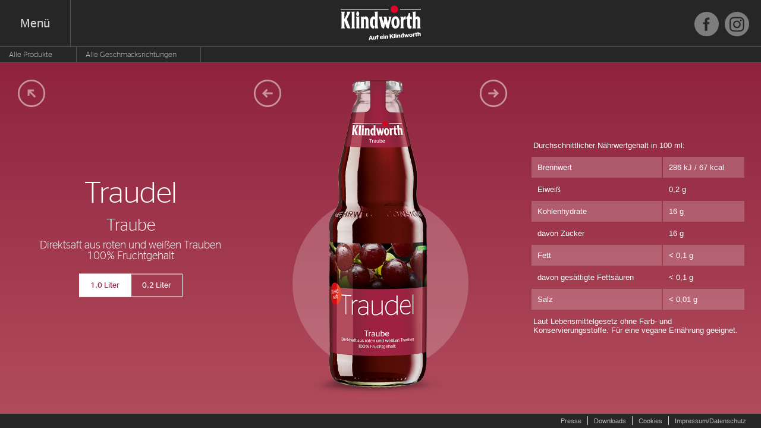

--- FILE ---
content_type: text/html; charset=UTF-8
request_url: https://klindworth-fruchtsaefte.de/sortiment/traudel/
body_size: 8191
content:

<!DOCTYPE html>
<head>
<meta charset="UTF-8">
<meta property="og:title" content="Klindworth | Traudel">
<meta property="og:type" content="website">
<meta property="og:description" content="Traudel">
<meta property="og:site_name" content="Klindworth | Auf ein Klindworth">
<meta property="og:url" content="
		https://klindworth-fruchtsaefte.de/sortiment/traudel/"/>
<meta property="og:image" content="https://klindworth-fruchtsaefte.de/wp-content/uploads/2016/10/Traudel.jpg">
<meta property="og:image:width" content="600">
<meta property="og:image:height" content="315">
<link rel="image_src" href="https://klindworth-fruchtsaefte.de/wp-content/uploads/2016/10/Traudel.jpg">
<title>Klindworth Fruchtsäfte</title>

<link rel="pingback" href="https://klindworth-fruchtsaefte.de/xmlrpc.php" />
<meta name="viewport" content="width=device-width, initial-scale=1.0, maximum-scale=1.0, user-scalable=0" />
<meta name="apple-mobile-web-app-capable" content="yes" />
<meta name="apple-mobile-web-app-status-bar-style" content="black" />
<meta name="format-detection" content="telephone=no">
<link rel="Shortcut Icon" href="https://klindworth-fruchtsaefte.de/wp-content/themes/klindworth/images/favicon.ico" />
<link rel="apple-touch-icon" href="https://klindworth-fruchtsaefte.de/wp-content/themes/klindworth/images/TouchIcon.png" />


		<!-- All in One SEO 4.9.3 - aioseo.com -->
	<meta name="robots" content="max-image-preview:large" />
	<link rel="canonical" href="https://klindworth-fruchtsaefte.de/sortiment/traudel/" />
	<meta name="generator" content="All in One SEO (AIOSEO) 4.9.3" />
		<script type="application/ld+json" class="aioseo-schema">
			{"@context":"https:\/\/schema.org","@graph":[{"@type":"BreadcrumbList","@id":"https:\/\/klindworth-fruchtsaefte.de\/sortiment\/traudel\/#breadcrumblist","itemListElement":[{"@type":"ListItem","@id":"https:\/\/klindworth-fruchtsaefte.de#listItem","position":1,"name":"Home","item":"https:\/\/klindworth-fruchtsaefte.de","nextItem":{"@type":"ListItem","@id":"https:\/\/klindworth-fruchtsaefte.de\/sortiment\/#listItem","name":"Produkte"}},{"@type":"ListItem","@id":"https:\/\/klindworth-fruchtsaefte.de\/sortiment\/#listItem","position":2,"name":"Produkte","item":"https:\/\/klindworth-fruchtsaefte.de\/sortiment\/","nextItem":{"@type":"ListItem","@id":"https:\/\/klindworth-fruchtsaefte.de\/sortiment\/traudel\/#listItem","name":"Traudel"},"previousItem":{"@type":"ListItem","@id":"https:\/\/klindworth-fruchtsaefte.de#listItem","name":"Home"}},{"@type":"ListItem","@id":"https:\/\/klindworth-fruchtsaefte.de\/sortiment\/traudel\/#listItem","position":3,"name":"Traudel","previousItem":{"@type":"ListItem","@id":"https:\/\/klindworth-fruchtsaefte.de\/sortiment\/#listItem","name":"Produkte"}}]},{"@type":"Organization","@id":"https:\/\/klindworth-fruchtsaefte.de\/#organization","name":"Klindworth Fruchts\u00e4fte","description":"Auf ein Klindworth","url":"https:\/\/klindworth-fruchtsaefte.de\/"},{"@type":"WebPage","@id":"https:\/\/klindworth-fruchtsaefte.de\/sortiment\/traudel\/#webpage","url":"https:\/\/klindworth-fruchtsaefte.de\/sortiment\/traudel\/","name":"Traudel | Klindworth Fruchts\u00e4fte","inLanguage":"de-DE","isPartOf":{"@id":"https:\/\/klindworth-fruchtsaefte.de\/#website"},"breadcrumb":{"@id":"https:\/\/klindworth-fruchtsaefte.de\/sortiment\/traudel\/#breadcrumblist"},"datePublished":"2016-12-22T12:40:41+01:00","dateModified":"2019-10-22T17:09:21+02:00"},{"@type":"WebSite","@id":"https:\/\/klindworth-fruchtsaefte.de\/#website","url":"https:\/\/klindworth-fruchtsaefte.de\/","name":"Klindworth Fruchts\u00e4fte","description":"Auf ein Klindworth","inLanguage":"de-DE","publisher":{"@id":"https:\/\/klindworth-fruchtsaefte.de\/#organization"}}]}
		</script>
		<!-- All in One SEO -->

<link rel="alternate" title="oEmbed (JSON)" type="application/json+oembed" href="https://klindworth-fruchtsaefte.de/wp-json/oembed/1.0/embed?url=https%3A%2F%2Fklindworth-fruchtsaefte.de%2Fsortiment%2Ftraudel%2F" />
<link rel="alternate" title="oEmbed (XML)" type="text/xml+oembed" href="https://klindworth-fruchtsaefte.de/wp-json/oembed/1.0/embed?url=https%3A%2F%2Fklindworth-fruchtsaefte.de%2Fsortiment%2Ftraudel%2F&#038;format=xml" />
<style id='wp-img-auto-sizes-contain-inline-css' type='text/css'>
img:is([sizes=auto i],[sizes^="auto," i]){contain-intrinsic-size:3000px 1500px}
/*# sourceURL=wp-img-auto-sizes-contain-inline-css */
</style>
<style id='wp-emoji-styles-inline-css' type='text/css'>

	img.wp-smiley, img.emoji {
		display: inline !important;
		border: none !important;
		box-shadow: none !important;
		height: 1em !important;
		width: 1em !important;
		margin: 0 0.07em !important;
		vertical-align: -0.1em !important;
		background: none !important;
		padding: 0 !important;
	}
/*# sourceURL=wp-emoji-styles-inline-css */
</style>
<style id='wp-block-library-inline-css' type='text/css'>
:root{--wp-block-synced-color:#7a00df;--wp-block-synced-color--rgb:122,0,223;--wp-bound-block-color:var(--wp-block-synced-color);--wp-editor-canvas-background:#ddd;--wp-admin-theme-color:#007cba;--wp-admin-theme-color--rgb:0,124,186;--wp-admin-theme-color-darker-10:#006ba1;--wp-admin-theme-color-darker-10--rgb:0,107,160.5;--wp-admin-theme-color-darker-20:#005a87;--wp-admin-theme-color-darker-20--rgb:0,90,135;--wp-admin-border-width-focus:2px}@media (min-resolution:192dpi){:root{--wp-admin-border-width-focus:1.5px}}.wp-element-button{cursor:pointer}:root .has-very-light-gray-background-color{background-color:#eee}:root .has-very-dark-gray-background-color{background-color:#313131}:root .has-very-light-gray-color{color:#eee}:root .has-very-dark-gray-color{color:#313131}:root .has-vivid-green-cyan-to-vivid-cyan-blue-gradient-background{background:linear-gradient(135deg,#00d084,#0693e3)}:root .has-purple-crush-gradient-background{background:linear-gradient(135deg,#34e2e4,#4721fb 50%,#ab1dfe)}:root .has-hazy-dawn-gradient-background{background:linear-gradient(135deg,#faaca8,#dad0ec)}:root .has-subdued-olive-gradient-background{background:linear-gradient(135deg,#fafae1,#67a671)}:root .has-atomic-cream-gradient-background{background:linear-gradient(135deg,#fdd79a,#004a59)}:root .has-nightshade-gradient-background{background:linear-gradient(135deg,#330968,#31cdcf)}:root .has-midnight-gradient-background{background:linear-gradient(135deg,#020381,#2874fc)}:root{--wp--preset--font-size--normal:16px;--wp--preset--font-size--huge:42px}.has-regular-font-size{font-size:1em}.has-larger-font-size{font-size:2.625em}.has-normal-font-size{font-size:var(--wp--preset--font-size--normal)}.has-huge-font-size{font-size:var(--wp--preset--font-size--huge)}.has-text-align-center{text-align:center}.has-text-align-left{text-align:left}.has-text-align-right{text-align:right}.has-fit-text{white-space:nowrap!important}#end-resizable-editor-section{display:none}.aligncenter{clear:both}.items-justified-left{justify-content:flex-start}.items-justified-center{justify-content:center}.items-justified-right{justify-content:flex-end}.items-justified-space-between{justify-content:space-between}.screen-reader-text{border:0;clip-path:inset(50%);height:1px;margin:-1px;overflow:hidden;padding:0;position:absolute;width:1px;word-wrap:normal!important}.screen-reader-text:focus{background-color:#ddd;clip-path:none;color:#444;display:block;font-size:1em;height:auto;left:5px;line-height:normal;padding:15px 23px 14px;text-decoration:none;top:5px;width:auto;z-index:100000}html :where(.has-border-color){border-style:solid}html :where([style*=border-top-color]){border-top-style:solid}html :where([style*=border-right-color]){border-right-style:solid}html :where([style*=border-bottom-color]){border-bottom-style:solid}html :where([style*=border-left-color]){border-left-style:solid}html :where([style*=border-width]){border-style:solid}html :where([style*=border-top-width]){border-top-style:solid}html :where([style*=border-right-width]){border-right-style:solid}html :where([style*=border-bottom-width]){border-bottom-style:solid}html :where([style*=border-left-width]){border-left-style:solid}html :where(img[class*=wp-image-]){height:auto;max-width:100%}:where(figure){margin:0 0 1em}html :where(.is-position-sticky){--wp-admin--admin-bar--position-offset:var(--wp-admin--admin-bar--height,0px)}@media screen and (max-width:600px){html :where(.is-position-sticky){--wp-admin--admin-bar--position-offset:0px}}

/*# sourceURL=wp-block-library-inline-css */
</style><style id='global-styles-inline-css' type='text/css'>
:root{--wp--preset--aspect-ratio--square: 1;--wp--preset--aspect-ratio--4-3: 4/3;--wp--preset--aspect-ratio--3-4: 3/4;--wp--preset--aspect-ratio--3-2: 3/2;--wp--preset--aspect-ratio--2-3: 2/3;--wp--preset--aspect-ratio--16-9: 16/9;--wp--preset--aspect-ratio--9-16: 9/16;--wp--preset--color--black: #000000;--wp--preset--color--cyan-bluish-gray: #abb8c3;--wp--preset--color--white: #ffffff;--wp--preset--color--pale-pink: #f78da7;--wp--preset--color--vivid-red: #cf2e2e;--wp--preset--color--luminous-vivid-orange: #ff6900;--wp--preset--color--luminous-vivid-amber: #fcb900;--wp--preset--color--light-green-cyan: #7bdcb5;--wp--preset--color--vivid-green-cyan: #00d084;--wp--preset--color--pale-cyan-blue: #8ed1fc;--wp--preset--color--vivid-cyan-blue: #0693e3;--wp--preset--color--vivid-purple: #9b51e0;--wp--preset--gradient--vivid-cyan-blue-to-vivid-purple: linear-gradient(135deg,rgb(6,147,227) 0%,rgb(155,81,224) 100%);--wp--preset--gradient--light-green-cyan-to-vivid-green-cyan: linear-gradient(135deg,rgb(122,220,180) 0%,rgb(0,208,130) 100%);--wp--preset--gradient--luminous-vivid-amber-to-luminous-vivid-orange: linear-gradient(135deg,rgb(252,185,0) 0%,rgb(255,105,0) 100%);--wp--preset--gradient--luminous-vivid-orange-to-vivid-red: linear-gradient(135deg,rgb(255,105,0) 0%,rgb(207,46,46) 100%);--wp--preset--gradient--very-light-gray-to-cyan-bluish-gray: linear-gradient(135deg,rgb(238,238,238) 0%,rgb(169,184,195) 100%);--wp--preset--gradient--cool-to-warm-spectrum: linear-gradient(135deg,rgb(74,234,220) 0%,rgb(151,120,209) 20%,rgb(207,42,186) 40%,rgb(238,44,130) 60%,rgb(251,105,98) 80%,rgb(254,248,76) 100%);--wp--preset--gradient--blush-light-purple: linear-gradient(135deg,rgb(255,206,236) 0%,rgb(152,150,240) 100%);--wp--preset--gradient--blush-bordeaux: linear-gradient(135deg,rgb(254,205,165) 0%,rgb(254,45,45) 50%,rgb(107,0,62) 100%);--wp--preset--gradient--luminous-dusk: linear-gradient(135deg,rgb(255,203,112) 0%,rgb(199,81,192) 50%,rgb(65,88,208) 100%);--wp--preset--gradient--pale-ocean: linear-gradient(135deg,rgb(255,245,203) 0%,rgb(182,227,212) 50%,rgb(51,167,181) 100%);--wp--preset--gradient--electric-grass: linear-gradient(135deg,rgb(202,248,128) 0%,rgb(113,206,126) 100%);--wp--preset--gradient--midnight: linear-gradient(135deg,rgb(2,3,129) 0%,rgb(40,116,252) 100%);--wp--preset--font-size--small: 13px;--wp--preset--font-size--medium: 20px;--wp--preset--font-size--large: 36px;--wp--preset--font-size--x-large: 42px;--wp--preset--spacing--20: 0.44rem;--wp--preset--spacing--30: 0.67rem;--wp--preset--spacing--40: 1rem;--wp--preset--spacing--50: 1.5rem;--wp--preset--spacing--60: 2.25rem;--wp--preset--spacing--70: 3.38rem;--wp--preset--spacing--80: 5.06rem;--wp--preset--shadow--natural: 6px 6px 9px rgba(0, 0, 0, 0.2);--wp--preset--shadow--deep: 12px 12px 50px rgba(0, 0, 0, 0.4);--wp--preset--shadow--sharp: 6px 6px 0px rgba(0, 0, 0, 0.2);--wp--preset--shadow--outlined: 6px 6px 0px -3px rgb(255, 255, 255), 6px 6px rgb(0, 0, 0);--wp--preset--shadow--crisp: 6px 6px 0px rgb(0, 0, 0);}:where(.is-layout-flex){gap: 0.5em;}:where(.is-layout-grid){gap: 0.5em;}body .is-layout-flex{display: flex;}.is-layout-flex{flex-wrap: wrap;align-items: center;}.is-layout-flex > :is(*, div){margin: 0;}body .is-layout-grid{display: grid;}.is-layout-grid > :is(*, div){margin: 0;}:where(.wp-block-columns.is-layout-flex){gap: 2em;}:where(.wp-block-columns.is-layout-grid){gap: 2em;}:where(.wp-block-post-template.is-layout-flex){gap: 1.25em;}:where(.wp-block-post-template.is-layout-grid){gap: 1.25em;}.has-black-color{color: var(--wp--preset--color--black) !important;}.has-cyan-bluish-gray-color{color: var(--wp--preset--color--cyan-bluish-gray) !important;}.has-white-color{color: var(--wp--preset--color--white) !important;}.has-pale-pink-color{color: var(--wp--preset--color--pale-pink) !important;}.has-vivid-red-color{color: var(--wp--preset--color--vivid-red) !important;}.has-luminous-vivid-orange-color{color: var(--wp--preset--color--luminous-vivid-orange) !important;}.has-luminous-vivid-amber-color{color: var(--wp--preset--color--luminous-vivid-amber) !important;}.has-light-green-cyan-color{color: var(--wp--preset--color--light-green-cyan) !important;}.has-vivid-green-cyan-color{color: var(--wp--preset--color--vivid-green-cyan) !important;}.has-pale-cyan-blue-color{color: var(--wp--preset--color--pale-cyan-blue) !important;}.has-vivid-cyan-blue-color{color: var(--wp--preset--color--vivid-cyan-blue) !important;}.has-vivid-purple-color{color: var(--wp--preset--color--vivid-purple) !important;}.has-black-background-color{background-color: var(--wp--preset--color--black) !important;}.has-cyan-bluish-gray-background-color{background-color: var(--wp--preset--color--cyan-bluish-gray) !important;}.has-white-background-color{background-color: var(--wp--preset--color--white) !important;}.has-pale-pink-background-color{background-color: var(--wp--preset--color--pale-pink) !important;}.has-vivid-red-background-color{background-color: var(--wp--preset--color--vivid-red) !important;}.has-luminous-vivid-orange-background-color{background-color: var(--wp--preset--color--luminous-vivid-orange) !important;}.has-luminous-vivid-amber-background-color{background-color: var(--wp--preset--color--luminous-vivid-amber) !important;}.has-light-green-cyan-background-color{background-color: var(--wp--preset--color--light-green-cyan) !important;}.has-vivid-green-cyan-background-color{background-color: var(--wp--preset--color--vivid-green-cyan) !important;}.has-pale-cyan-blue-background-color{background-color: var(--wp--preset--color--pale-cyan-blue) !important;}.has-vivid-cyan-blue-background-color{background-color: var(--wp--preset--color--vivid-cyan-blue) !important;}.has-vivid-purple-background-color{background-color: var(--wp--preset--color--vivid-purple) !important;}.has-black-border-color{border-color: var(--wp--preset--color--black) !important;}.has-cyan-bluish-gray-border-color{border-color: var(--wp--preset--color--cyan-bluish-gray) !important;}.has-white-border-color{border-color: var(--wp--preset--color--white) !important;}.has-pale-pink-border-color{border-color: var(--wp--preset--color--pale-pink) !important;}.has-vivid-red-border-color{border-color: var(--wp--preset--color--vivid-red) !important;}.has-luminous-vivid-orange-border-color{border-color: var(--wp--preset--color--luminous-vivid-orange) !important;}.has-luminous-vivid-amber-border-color{border-color: var(--wp--preset--color--luminous-vivid-amber) !important;}.has-light-green-cyan-border-color{border-color: var(--wp--preset--color--light-green-cyan) !important;}.has-vivid-green-cyan-border-color{border-color: var(--wp--preset--color--vivid-green-cyan) !important;}.has-pale-cyan-blue-border-color{border-color: var(--wp--preset--color--pale-cyan-blue) !important;}.has-vivid-cyan-blue-border-color{border-color: var(--wp--preset--color--vivid-cyan-blue) !important;}.has-vivid-purple-border-color{border-color: var(--wp--preset--color--vivid-purple) !important;}.has-vivid-cyan-blue-to-vivid-purple-gradient-background{background: var(--wp--preset--gradient--vivid-cyan-blue-to-vivid-purple) !important;}.has-light-green-cyan-to-vivid-green-cyan-gradient-background{background: var(--wp--preset--gradient--light-green-cyan-to-vivid-green-cyan) !important;}.has-luminous-vivid-amber-to-luminous-vivid-orange-gradient-background{background: var(--wp--preset--gradient--luminous-vivid-amber-to-luminous-vivid-orange) !important;}.has-luminous-vivid-orange-to-vivid-red-gradient-background{background: var(--wp--preset--gradient--luminous-vivid-orange-to-vivid-red) !important;}.has-very-light-gray-to-cyan-bluish-gray-gradient-background{background: var(--wp--preset--gradient--very-light-gray-to-cyan-bluish-gray) !important;}.has-cool-to-warm-spectrum-gradient-background{background: var(--wp--preset--gradient--cool-to-warm-spectrum) !important;}.has-blush-light-purple-gradient-background{background: var(--wp--preset--gradient--blush-light-purple) !important;}.has-blush-bordeaux-gradient-background{background: var(--wp--preset--gradient--blush-bordeaux) !important;}.has-luminous-dusk-gradient-background{background: var(--wp--preset--gradient--luminous-dusk) !important;}.has-pale-ocean-gradient-background{background: var(--wp--preset--gradient--pale-ocean) !important;}.has-electric-grass-gradient-background{background: var(--wp--preset--gradient--electric-grass) !important;}.has-midnight-gradient-background{background: var(--wp--preset--gradient--midnight) !important;}.has-small-font-size{font-size: var(--wp--preset--font-size--small) !important;}.has-medium-font-size{font-size: var(--wp--preset--font-size--medium) !important;}.has-large-font-size{font-size: var(--wp--preset--font-size--large) !important;}.has-x-large-font-size{font-size: var(--wp--preset--font-size--x-large) !important;}
/*# sourceURL=global-styles-inline-css */
</style>

<style id='classic-theme-styles-inline-css' type='text/css'>
/*! This file is auto-generated */
.wp-block-button__link{color:#fff;background-color:#32373c;border-radius:9999px;box-shadow:none;text-decoration:none;padding:calc(.667em + 2px) calc(1.333em + 2px);font-size:1.125em}.wp-block-file__button{background:#32373c;color:#fff;text-decoration:none}
/*# sourceURL=/wp-includes/css/classic-themes.min.css */
</style>
<link rel='stylesheet' id='contact-form-7-css' href='https://klindworth-fruchtsaefte.de/wp-content/plugins/contact-form-7/includes/css/styles.css?ver=6.1.4' type='text/css' media='all' />
<link rel='stylesheet' id='klw_animate-css' href='https://klindworth-fruchtsaefte.de/wp-content/themes/klindworth/css/animate.min.css?ver=6.9' type='text/css' media='all' />
<link rel='stylesheet' id='klw_slick-css' href='https://klindworth-fruchtsaefte.de/wp-content/themes/klindworth/css/slick.css?ver=220908-0948' type='text/css' media='all' />
<link rel='stylesheet' id='klw_styles-css' href='https://klindworth-fruchtsaefte.de/wp-content/themes/klindworth/style.css?ver=220908-0948' type='text/css' media='all' />
<link rel='stylesheet' id='klw_large-css' href='https://klindworth-fruchtsaefte.de/wp-content/themes/klindworth/css/large.css?ver=220908-0948' type='text/css' media='all' />
<link rel='stylesheet' id='klw_tablet-css' href='https://klindworth-fruchtsaefte.de/wp-content/themes/klindworth/css/tablet.css?ver=220908-0948' type='text/css' media='all' />
<link rel='stylesheet' id='klw_smartphone-css' href='https://klindworth-fruchtsaefte.de/wp-content/themes/klindworth/css/smartphone.css?ver=220908-0948' type='text/css' media='all' />
<script type="text/javascript" src="https://klindworth-fruchtsaefte.de/wp-includes/js/jquery/jquery.min.js?ver=3.7.1" id="jquery-core-js"></script>
<script type="text/javascript" src="https://klindworth-fruchtsaefte.de/wp-includes/js/jquery/jquery-migrate.min.js?ver=3.4.1" id="jquery-migrate-js"></script>
<link rel="https://api.w.org/" href="https://klindworth-fruchtsaefte.de/wp-json/" /><link rel="EditURI" type="application/rsd+xml" title="RSD" href="https://klindworth-fruchtsaefte.de/xmlrpc.php?rsd" />
<meta name="generator" content="WordPress 6.9" />
<link rel='shortlink' href='https://klindworth-fruchtsaefte.de/?p=821' />
		<style type="text/css" id="wp-custom-css">
			#cn-accept-cookie {
	padding 3px 8px !important;
	background-color: #7a9920;
	border-left: 8px solid #7a9920;
	border-right: 8px solid #7a9920;
}
#cn-accept-cookie:hover {
	background-color: #9ac227;
	border-left: 8px solid #9ac227;
	border-right: 8px solid #9ac227;
	text-decoration: none !important;
}		</style>
		
<script>var $ = jQuery.noConflict();</script>
<script> var my_template_dir = "https://klindworth-fruchtsaefte.de/wp-content/themes/klindworth"; </script>

</head>
<body>
    
    	<header id="header" style="background-color: #262626;">
		<div id="menutrigger">Menü</div>
		<div class="menu-mainmenu-container"><ul id="menu-mainmenu" class="menu"><li id="menu-item-535" class="menu-item menu-item-type-post_type menu-item-object-page"><a href="https://klindworth-fruchtsaefte.de/sortiment/" class="menu-item-link" style="background-color:#a3bb47"><div class="menu-item-icon"><div style="background-image: url(https://klindworth-fruchtsaefte.de/wp-content/uploads/2017/02/sortimenticon-color.png)"></div></div><div class="menu-item-right"><div class="menu-item-title">Sortiment</div><div class="menu-item-text">Die ganze Welt der klaren und trüben Köstlichkeiten</div></div></a></li>
<li id="menu-item-528" class="menu-item menu-item-type-post_type menu-item-object-page"><a href="https://klindworth-fruchtsaefte.de/rezepte/" class="menu-item-link" style="background-color:#dd8033"><div class="menu-item-icon"><div style="background-image: url(https://klindworth-fruchtsaefte.de/wp-content/uploads/2017/02/rezepteicon-color.png)"></div></div><div class="menu-item-right"><div class="menu-item-title">Rezepte</div><div class="menu-item-text">Kochen, braten, backen und mit Säften abschmecken</div></div></a></li>
<li id="menu-item-527" class="menu-item menu-item-type-post_type menu-item-object-page"><a href="https://klindworth-fruchtsaefte.de/wissen/" class="menu-item-link" style="background-color:#307b97"><div class="menu-item-icon"><div style="background-image: url(https://klindworth-fruchtsaefte.de/wp-content/uploads/2017/02/wissenicon-color.png)"></div></div><div class="menu-item-right"><div class="menu-item-title">FAQ</div><div class="menu-item-text">Alle Antworten auf deine Fragen</div></div></a></li>
<li id="menu-item-530" class="menu-item menu-item-type-post_type menu-item-object-page"><a href="https://klindworth-fruchtsaefte.de/unternehmen/" class="menu-item-link" style="background-color:#2c7930"><div class="menu-item-icon"><div style="background-image: url(https://klindworth-fruchtsaefte.de/wp-content/uploads/2017/02/unternehmenicon-color.png)"></div></div><div class="menu-item-right"><div class="menu-item-title">Unternehmen</div><div class="menu-item-text">Auf ein Klindworth</div></div></a></li>
<li id="menu-item-290" class="menu-item menu-item-type-post_type menu-item-object-page"><a href="https://klindworth-fruchtsaefte.de/kontakt/" class="menu-item-link" style="background-color:#890f07"><div class="menu-item-icon"><div style="background-image: url(https://klindworth-fruchtsaefte.de/wp-content/uploads/2017/02/kontakticon-color.png)"></div></div><div class="menu-item-right"><div class="menu-item-title">Kontakt</div><div class="menu-item-text">Das Porto übernehmen wir.</div></div></a></li>
</ul></div>		<div id="socialmedia">						
			<a href='https://www.facebook.com/klindworth.fruchtsaefte' 
								alt='Klindworth bei Facebook'title='Klindworth bei Facebook' 
								 class='socialmedia_entry' target='_blank' style='background-image: url(https://klindworth-fruchtsaefte.de/wp-content/uploads/2016/09/Facebook-1.svg);'></a><a href='https://www.instagram.com/klindworth.schmeckt/' 
								alt='Klindworth bei Instagram'title='Klindworth bei Instagram' 
								 class='socialmedia_entry' target='_blank' style='background-image: url(https://klindworth-fruchtsaefte.de/wp-content/uploads/2019/08/instagram-1.svg);'></a>		</div>
		<div class="clearfix"></div>
	</header>
	
    <a href="https://klindworth-fruchtsaefte.de" id="headerlogo">
		<div id="klw" style="background-image: url(https://klindworth-fruchtsaefte.de/wp-content/uploads/2016/09/KlindworthHomepage-1.svg)"></div>
		<!--<img src="" alt="Klindworth" title="Klindworth" />-->
	</a>
    


<!-- AgeGate -->
<!-- /AgeGate -->



<!-- Filter -->
<div id="filter" class="clearfix">
	<ul id="category" class="filter_cat">
		<li><span>Alle Produkte</span>
			<ul class="filter_list">
				<li id="category_all" class="filter_item active"><a href="https://klindworth-fruchtsaefte.de/sortiment/">Alle Produkte</a></li>
				<li id="direktsaefte" class="filter_item"><a href="https://klindworth-fruchtsaefte.de/sortiment/?category=direktsaefte">Direktsäfte</a></li><li id="eistee" class="filter_item"><a href="https://klindworth-fruchtsaefte.de/sortiment/?category=eistee">Eistee</a></li><li id="fruchtsaefte" class="filter_item"><a href="https://klindworth-fruchtsaefte.de/sortiment/?category=fruchtsaefte">Fruchtsäfte</a></li><li id="lightnektare" class="filter_item"><a href="https://klindworth-fruchtsaefte.de/sortiment/?category=lightnektare">Lightnektare</a></li><li id="milde-fruchtsaefte" class="filter_item"><a href="https://klindworth-fruchtsaefte.de/sortiment/?category=milde-fruchtsaefte">Milde Fruchtsäfte</a></li><li id="nektare" class="filter_item"><a href="https://klindworth-fruchtsaefte.de/sortiment/?category=nektare">Nektare</a></li><li id="schorlen" class="filter_item"><a href="https://klindworth-fruchtsaefte.de/sortiment/?category=schorlen">Schorlen</a></li><li id="winterlust" class="filter_item"><a href="https://klindworth-fruchtsaefte.de/sortiment/?category=winterlust">Winterlust</a></li>			</ul>
		</li>
	</ul>
	<ul id="flavor" class="filter_cat">
		<li><span>Alle Geschmacksrichtungen</span>
			<ul class="filter_list">
				<li id="flavor_all" class="filter_item active"><a href="https://klindworth-fruchtsaefte.de/sortiment/">Alle Geschmacksrichtungen</a></li>
				<li id="fruchtig" class="filter_item"><a href="https://klindworth-fruchtsaefte.de/sortiment/?flavor=fruchtig">fruchtig</a></li><li id="herb" class="filter_item"><a href="https://klindworth-fruchtsaefte.de/sortiment/?flavor=herb">herb</a></li><li id="lecker" class="filter_item"><a href="https://klindworth-fruchtsaefte.de/sortiment/?flavor=lecker">lecker</a></li><li id="pikant" class="filter_item"><a href="https://klindworth-fruchtsaefte.de/sortiment/?flavor=pikant">pikant</a></li><li id="sauer" class="filter_item"><a href="https://klindworth-fruchtsaefte.de/sortiment/?flavor=sauer">sauer</a></li><li id="suess" class="filter_item"><a href="https://klindworth-fruchtsaefte.de/sortiment/?flavor=suess">süß</a></li>			</ul>
		</li>
	</ul>
</div><!-- /Filter -->


		
<script type="text/javascript">
	/**
	 * Pass PHP array (Filter-Array) to JavaScript array
	 * using JSON.parse with json_encode
	 */

	var obj_filter = JSON.parse( '{"bottle_big_size":{"fruchtsaefte":{"fruchtig":true,"suess":true,"lecker":true,"herb":true,"pikant":true},"direktsaefte":{"lecker":true,"fruchtig":true,"suess":true,"sauer":true,"pikant":true,"herb":true},"nektare":{"lecker":true,"fruchtig":true,"suess":true,"sauer":true,"herb":true},"winterlust":{"lecker":true,"fruchtig":true,"herb":true,"suess":true},"lightnektare":{"lecker":true,"suess":true}},"bottle_small_size":{"direktsaefte":{"lecker":true,"fruchtig":true,"suess":true,"herb":true},"nektare":{"lecker":true,"fruchtig":true,"sauer":true,"herb":true},"fruchtsaefte":{"fruchtig":true,"lecker":true,"pikant":true}}}' );
</script>







<!-- Wrapper -->
<div class="wrapper product " style="background: #8f233e;
			background: -webkit-linear-gradient(#8f233e, #b14c5c);
			background: -o-linear-gradient(#8f233e, #b14c5c);
			background: -moz-linear-gradient(#8f233e, #b14c5c);
			background: linear-gradient(#8f233e, #b14c5c);">


			    
    
			<div id="left">
                
                                    <a href="https://klindworth-fruchtsaefte.de/sortiment/" class="back"></a>
                                
                <div class="center">
                
				<div id="productname">Traudel</div>
									<div id="fruitname">Traube</div>
													<div id="productdescription">Direktsaft aus roten und weißen Trauben <br />
100% Fruchtgehalt</div>
																	<style>.bottle-size-switch div:hover, .bottle-size-switch div.active {color: #8f233e;}</style>
					<div class="bottle-size-switch desktop">
						<div class="active">1,0 Liter</div><div>0,2 Liter</div>
					</div>
											</div></div>
	
			<div id="mid"><div class="center">
				<div id="circlespin">
					<img id="bottlecircle" src="https://klindworth-fruchtsaefte.de/wp-content/themes/klindworth/images/WhitePixel.png" />
				</div>
				<div class="bottlepic bottlepic-large active" style="background-image: url('https://klindworth-fruchtsaefte.de/wp-content/uploads/2016/12/p_klw_traudel.png')"></div>
									<div class="bottlepic bottlepic-small" style="background-image: url('https://klindworth-fruchtsaefte.de/wp-content/uploads/2016/09/p_klw_02l_traudel.png')"></div>
													<div class="bottle-size-switch mobile">
						<div class="active">1,0 Liter</div><div>0,2 Liter</div>
					</div>
								                
                
                <!-- PAGINATION -->
                                    <div class="arrows">
                                                    <a href="https://klindworth-fruchtsaefte.de/sortiment/tom/" class="prev"></a>
                                                                            <a href="https://klindworth-fruchtsaefte.de/sortiment/willi/" class="next"></a>
                                            </div>
                                
                
			</div></div>
	
			<div id="right"><div class="center">
	
			<!-- „Da glüht Dir was“-Störer -->
                
            			                            
	
									<div id="intro">Durchschnittlicher Nährwertgehalt in 100 ml:</div>
				
									<table width="100%" border="0">
						<tbody>
														<tr>
								<td>Brennwert</td>
								<td>286 kJ / 
									67 kcal</td>
							</tr>
																					<tr>
								<td>Eiweiß</td>
								<td>0,2 g</td>
							</tr>
																					<tr>
								<td>Kohlenhydrate</td>
								<td>16 g</td>
							</tr>
																					<tr>
								<td>davon Zucker</td>
								<td>16 g</td>
							</tr>
																					<tr>
								<td>Fett</td>
								<td>&lt; 0,1 g</td>
							</tr>
																					<tr>
								<td>davon gesättigte Fettsäuren</td>
								<td>&lt; 0,1 g</td>
							</tr>
																					<tr>
								<td>Salz</td>
								<td>&lt; 0,01 g</td>
							</tr>
													</tbody>
					</table>
											<div id="outro">Laut Lebensmittelgesetz ohne Farb- und Konservierungsstoffe. Für eine vegane Ernährung geeignet.</div>
								
							</div></div>
</div><!-- /Wrapper -->
	
<footer style="background-color: #262626;">
	<div id="footermenu"><div class="menu-footermenu-container"><ul id="menu-footermenu" class="menu"><li id="menu-item-534" class="menu-item menu-item-type-post_type menu-item-object-page menu-item-534"><a href="https://klindworth-fruchtsaefte.de/presse/">Presse</a></li>
<li id="menu-item-533" class="menu-item menu-item-type-post_type menu-item-object-page menu-item-533"><a href="https://klindworth-fruchtsaefte.de/downloads/">Downloads</a></li>
<li id="menu-item-1344" class="menu-item menu-item-type-post_type menu-item-object-page menu-item-1344"><a href="https://klindworth-fruchtsaefte.de/cookie-richtlinie/">Cookies</a></li>
<li id="menu-item-532" class="menu-item menu-item-type-post_type menu-item-object-page menu-item-532"><a href="https://klindworth-fruchtsaefte.de/impressumdatenschutz/">Impressum/Datenschutz</a></li>
</ul></div></div>
</footer>
<script type="speculationrules">
{"prefetch":[{"source":"document","where":{"and":[{"href_matches":"/*"},{"not":{"href_matches":["/wp-*.php","/wp-admin/*","/wp-content/uploads/*","/wp-content/*","/wp-content/plugins/*","/wp-content/themes/klindworth/*","/*\\?(.+)"]}},{"not":{"selector_matches":"a[rel~=\"nofollow\"]"}},{"not":{"selector_matches":".no-prefetch, .no-prefetch a"}}]},"eagerness":"conservative"}]}
</script>
<script type="text/javascript" src="https://klindworth-fruchtsaefte.de/wp-includes/js/dist/hooks.min.js?ver=dd5603f07f9220ed27f1" id="wp-hooks-js"></script>
<script type="text/javascript" src="https://klindworth-fruchtsaefte.de/wp-includes/js/dist/i18n.min.js?ver=c26c3dc7bed366793375" id="wp-i18n-js"></script>
<script type="text/javascript" id="wp-i18n-js-after">
/* <![CDATA[ */
wp.i18n.setLocaleData( { 'text direction\u0004ltr': [ 'ltr' ] } );
//# sourceURL=wp-i18n-js-after
/* ]]> */
</script>
<script type="text/javascript" src="https://klindworth-fruchtsaefte.de/wp-content/plugins/contact-form-7/includes/swv/js/index.js?ver=6.1.4" id="swv-js"></script>
<script type="text/javascript" id="contact-form-7-js-translations">
/* <![CDATA[ */
( function( domain, translations ) {
	var localeData = translations.locale_data[ domain ] || translations.locale_data.messages;
	localeData[""].domain = domain;
	wp.i18n.setLocaleData( localeData, domain );
} )( "contact-form-7", {"translation-revision-date":"2025-10-26 03:28:49+0000","generator":"GlotPress\/4.0.3","domain":"messages","locale_data":{"messages":{"":{"domain":"messages","plural-forms":"nplurals=2; plural=n != 1;","lang":"de"},"This contact form is placed in the wrong place.":["Dieses Kontaktformular wurde an der falschen Stelle platziert."],"Error:":["Fehler:"]}},"comment":{"reference":"includes\/js\/index.js"}} );
//# sourceURL=contact-form-7-js-translations
/* ]]> */
</script>
<script type="text/javascript" id="contact-form-7-js-before">
/* <![CDATA[ */
var wpcf7 = {
    "api": {
        "root": "https:\/\/klindworth-fruchtsaefte.de\/wp-json\/",
        "namespace": "contact-form-7\/v1"
    },
    "cached": 1
};
//# sourceURL=contact-form-7-js-before
/* ]]> */
</script>
<script type="text/javascript" src="https://klindworth-fruchtsaefte.de/wp-content/plugins/contact-form-7/includes/js/index.js?ver=6.1.4" id="contact-form-7-js"></script>
<script type="text/javascript" src="https://klindworth-fruchtsaefte.de/wp-content/themes/klindworth/js/jquery.mixitup.js?ver=220908-0948" id="klw_mixitup-js"></script>
<script type="text/javascript" src="https://klindworth-fruchtsaefte.de/wp-content/themes/klindworth/js/slick.js?ver=220908-0948" id="klw_slick-js"></script>
<script type="text/javascript" src="https://klindworth-fruchtsaefte.de/wp-content/themes/klindworth/js/main.js?ver=220908-0948" id="klw_main-js"></script>
<script id="wp-emoji-settings" type="application/json">
{"baseUrl":"https://s.w.org/images/core/emoji/17.0.2/72x72/","ext":".png","svgUrl":"https://s.w.org/images/core/emoji/17.0.2/svg/","svgExt":".svg","source":{"concatemoji":"https://klindworth-fruchtsaefte.de/wp-includes/js/wp-emoji-release.min.js?ver=6.9"}}
</script>
<script type="module">
/* <![CDATA[ */
/*! This file is auto-generated */
const a=JSON.parse(document.getElementById("wp-emoji-settings").textContent),o=(window._wpemojiSettings=a,"wpEmojiSettingsSupports"),s=["flag","emoji"];function i(e){try{var t={supportTests:e,timestamp:(new Date).valueOf()};sessionStorage.setItem(o,JSON.stringify(t))}catch(e){}}function c(e,t,n){e.clearRect(0,0,e.canvas.width,e.canvas.height),e.fillText(t,0,0);t=new Uint32Array(e.getImageData(0,0,e.canvas.width,e.canvas.height).data);e.clearRect(0,0,e.canvas.width,e.canvas.height),e.fillText(n,0,0);const a=new Uint32Array(e.getImageData(0,0,e.canvas.width,e.canvas.height).data);return t.every((e,t)=>e===a[t])}function p(e,t){e.clearRect(0,0,e.canvas.width,e.canvas.height),e.fillText(t,0,0);var n=e.getImageData(16,16,1,1);for(let e=0;e<n.data.length;e++)if(0!==n.data[e])return!1;return!0}function u(e,t,n,a){switch(t){case"flag":return n(e,"\ud83c\udff3\ufe0f\u200d\u26a7\ufe0f","\ud83c\udff3\ufe0f\u200b\u26a7\ufe0f")?!1:!n(e,"\ud83c\udde8\ud83c\uddf6","\ud83c\udde8\u200b\ud83c\uddf6")&&!n(e,"\ud83c\udff4\udb40\udc67\udb40\udc62\udb40\udc65\udb40\udc6e\udb40\udc67\udb40\udc7f","\ud83c\udff4\u200b\udb40\udc67\u200b\udb40\udc62\u200b\udb40\udc65\u200b\udb40\udc6e\u200b\udb40\udc67\u200b\udb40\udc7f");case"emoji":return!a(e,"\ud83e\u1fac8")}return!1}function f(e,t,n,a){let r;const o=(r="undefined"!=typeof WorkerGlobalScope&&self instanceof WorkerGlobalScope?new OffscreenCanvas(300,150):document.createElement("canvas")).getContext("2d",{willReadFrequently:!0}),s=(o.textBaseline="top",o.font="600 32px Arial",{});return e.forEach(e=>{s[e]=t(o,e,n,a)}),s}function r(e){var t=document.createElement("script");t.src=e,t.defer=!0,document.head.appendChild(t)}a.supports={everything:!0,everythingExceptFlag:!0},new Promise(t=>{let n=function(){try{var e=JSON.parse(sessionStorage.getItem(o));if("object"==typeof e&&"number"==typeof e.timestamp&&(new Date).valueOf()<e.timestamp+604800&&"object"==typeof e.supportTests)return e.supportTests}catch(e){}return null}();if(!n){if("undefined"!=typeof Worker&&"undefined"!=typeof OffscreenCanvas&&"undefined"!=typeof URL&&URL.createObjectURL&&"undefined"!=typeof Blob)try{var e="postMessage("+f.toString()+"("+[JSON.stringify(s),u.toString(),c.toString(),p.toString()].join(",")+"));",a=new Blob([e],{type:"text/javascript"});const r=new Worker(URL.createObjectURL(a),{name:"wpTestEmojiSupports"});return void(r.onmessage=e=>{i(n=e.data),r.terminate(),t(n)})}catch(e){}i(n=f(s,u,c,p))}t(n)}).then(e=>{for(const n in e)a.supports[n]=e[n],a.supports.everything=a.supports.everything&&a.supports[n],"flag"!==n&&(a.supports.everythingExceptFlag=a.supports.everythingExceptFlag&&a.supports[n]);var t;a.supports.everythingExceptFlag=a.supports.everythingExceptFlag&&!a.supports.flag,a.supports.everything||((t=a.source||{}).concatemoji?r(t.concatemoji):t.wpemoji&&t.twemoji&&(r(t.twemoji),r(t.wpemoji)))});
//# sourceURL=https://klindworth-fruchtsaefte.de/wp-includes/js/wp-emoji-loader.min.js
/* ]]> */
</script>
</body>
</html>

--- FILE ---
content_type: text/css
request_url: https://klindworth-fruchtsaefte.de/wp-content/themes/klindworth/style.css?ver=220908-0948
body_size: 7803
content:
/*
Theme Name: Klindworth
Author: Johannsen und Kersting, von Zitzewitz Werbeagentur GmbH
Version: 220908-0948
Author URI: http://www.juk-hh.de/
Description: Dieses responsive Theme und alle enthaltenen Templates sind exklusiv für die Website von Klindworth.
Tags: Klindworth, Saft, Säfte, Fruchtsaft, Fruchtsäfte, Nektar, Nektare, Direktsaft, Direktsäfte, Winterlust, Glühwein Geschmack, Flaschen, Frucht, Fruchtgehalt, Händlersuche, Safterei, Mosterei, Gastronomie
*/

/*----------------------------------Main----------------------------------*/

html,
body,
div,
span,
applet,
object,
iframe,
h1,
h2,
h3,
h4,
h5,
h6,
p,
blockquote,
pre,
a,
abbr,
acronym,
address,
big,
cite,
code,
del,
dfn,
img,
ins,
kbd,
q,
s,
samp,
small,
strike,
sub,
sup,
tt,
var,
b,
u,
i,
center,
dl,
dt,
dd,
ol,
ul,
li,
fieldset,
form,
label,
legend,
table,
caption,
tbody,
tfoot,
thead,
tr,
th,
td,
article,
aside,
canvas,
details,
embed,
figure,
figcaption,
footer,
header,
hgroup,
menu,
nav,
output,
ruby,
section,
summary,
time,
mark,
audio,
video {
  margin: 0;
  padding: 0;
  border: 0;
  font-size: 100%;
  font: inherit;
  vertical-align: baseline;
}
@font-face {
  font-family: StagLight;
  src: url('fonts/StagSans-Light-Web.woff') format('woff');
  font-weight: normal;
  font-style: normal;
}
@font-face {
  font-family: StagMedium;
  src: url('fonts/StagSans-Medium-Web') format('woff');
  font-weight: bold;
  font-style: normal;
}
@font-face {
  font-family: StagBook;
  src: url('fonts/StagSans-Book-Web.woff') format('woff');
  font-weight: bold;
  font-style: normal;
}
@font-face {
  font-family: Anton;
  src: url('fonts/Anton-Regular-Web.woff') format('woff');
  font-weight: normal;
  font-style: normal;
}
@font-face {
  font-family: Mayton;
  src: url('fonts/Mayton-Web.woff') format('woff');
  font-weight: normal;
  font-style: normal;
}
@font-face {
  font-family: 'Lemon Yellow Sun';
  src: url('fonts/Lemon_Yellow_Sun-webfont.woff') format('woff');
  font-weight: normal;
  font-style: normal;
}

html,
body {
  margin: 0;
  padding: 0;
  /* height: 100%; */
  -webkit-text-size-adjust: none;
  font-family: 'StagLight', Arial, sans-serif;
  font-size: 15px;
  background-color: #262626;
  color: #fff;
}
.wrapper {
  position: absolute;
  top: 78px;
  left: 0;
  right: 0;
  bottom: 24px;
  overflow: auto;
  height: auto;
  overflow-x: hidden;
}
.wrapper.landing {
    top: 74px;
}
a {
  text-decoration: none;
  color: #fff;
}
a:hover {
  text-decoration: underline;
}

h1 {
  font-family: 'StagLight', sans-serif;
  font-size: 100px;
  line-height: 100px;
  color: #fff;
}
h1 strong {
  font-family: StagBook;
  font-weight: bold;
}
h2 {
  font-family: 'StagLight', sans-serif;
  font-size: 52px;
  line-height: 57px;
}
h3 {
  font-family: 'StagLight', sans-serif;
  margin: 30px 0 0 0;
  font-size: 26px;
  line-height: 28px;
}
.mobile,
.smartphone {
  display: none !important;
}
.desktop {
  display: block !important;
}
.cookie-law-button {
  background-color: #a3bb47 !important;
}

/*----------------------------------Header----------------------------------*/
header {
  width: 100%;
  height: 78px;
  position: fixed;
  top: 0;
  z-index: 999999;
}
#headerlogo {
  width: 50%;
  margin: 0 25%;
  text-align: center;
  position: fixed;
  top: 0;
  z-index: 9999999;
}
#headerlogo #klw {
  width: 135px;
  height: 60px;
  margin: 9px auto 0 auto;
  background-repeat: no-repeat;
  background-size: 200% 100%;
  background-position: left center;
}
#headerlogo #klw:hover {
  background-position: right center;
}
header #socialmedia {
  margin: 20px 20px 0 0;
  overflow: hidden;
  float: right;
}
header #socialmedia .socialmedia_entry {
  width: 41px;
  height: 41px;
  margin: 0 0 0 10px;
  float: left;
  background-repeat: no-repeat;
  background-size: 200% 100%;
  background-position: center left;
}
header #socialmedia .socialmedia_entry:hover {
  background-position: center right;
}

/*----------------------------------Mainmenu----------------------------------*/
#menutrigger {
  width: 118px;
  height: 18px;
  padding: 30px 0;
  border-right: 1px solid #515151;
  text-align: center;
  color: #d2d2d2;
  font-size: 20px;
  font-family: StagBook;
  cursor: pointer;
  float: left;
  z-index: 10;
}
#menutrigger:hover {
  background-color: #171717;
  color: #fff;
}
.wp-caption-text {
  font-size: 12px;
  font-style: italic;
}
.menu-mainmenu-container {
  float: left;
}
#menu-mainmenu {
  position: absolute;
  top: 78px;
  left: -530px;
  opacity: 0;
  list-style: none;
  -webkit-box-shadow: 3px 2px 5px 0px rgba(0, 0, 0, 0.75);
  -moz-box-shadow: 3px 2px 5px 0px rgba(0, 0, 0, 0.75);
  box-shadow: 3px 2px 5px 0px rgba(0, 0, 0, 0.75);
  -webkit-transition: all 0.4s ease-in-out;
  -moz-transition: all 0.4s ease-in-out;
  transition: all 0.4s ease-in-out;
  z-index: 999;
  display: block;
  overflow: auto;
}
#menu-mainmenu a {
  text-decoration: none;
}
#menu-mainmenu.open {
  left: 0;
  opacity: 1;
  -webkit-transition: all 0.3s ease-in-out;
  -moz-transition: all 0.3s ease-in-out;
  transition: all 0.3s ease-in-out;
}
#menu-mainmenu .menu-item {
  /*min-height: 80px;*/
}
#menu-mainmenu .menu-item-link {
  position: relative;
  font-size: 26px;
  display: block;
  overflow: hidden;
  cursor: pointer;
  border-bottom: 1px solid #515151;
}
#menu-mainmenu .menu-item:first-child {
  border-top: 1px solid #515151;
}
#menu-mainmenu li:last-child .menu-item-link {
  border-bottom: 1px solid #262626;
}
#menu-mainmenu .menu-item-icon {
  position: relative;
  width: 117px;
  float: left;
}
#menu-mainmenu .menu-item-icon div {
  width: 66px;
  height: 66px;
  background-position: center center;
  background-repeat: no-repeat;
  background-size: contain;
  position: absolute;
  top: 50%;
  left: 50%;
  -webkit-transform: translate(-50%, -50%);
  -moz-transform: translate(-50%, -50%);
  -ms-transform: translate(-50%, -50%);
  -o-transform: translate(-50%, -50%);
  transform: translate(-50%, -50%);
}
#menu-mainmenu .menu-item-right {
  background-color: #262626;
  width: 400px;
  float: left;
  -webkit-transition: all 0.3s ease-in-out;
  -moz-transition: all 0.3s ease-in-out;
  transition: all 0.3s ease-in-out;
}
#menu-mainmenu .menu-item-link:hover .menu-item-right {
  background-color: transparent;
  -webkit-transition: all 0.3s ease-in-out;
  -moz-transition: all 0.3s ease-in-out;
  transition: all 0.3s ease-in-out;
}
#menu-mainmenu .menu-item-title {
  margin: 20px 20px 5px 20px;
  font-size: 26px;
}
#menu-mainmenu .menu-item-text {
  margin: 0 20px;
  font-size: 15px;
  opacity: 0;
  -webkit-transition: all 0.3s ease-in-out;
  -moz-transition: all 0.3s ease-in-out;
  transition: all 0.3s ease-in-out;
}
#menu-mainmenu .menu-item-link:hover .menu-item-text {
  opacity: 1;
  -webkit-transition: all 0.3s ease-in-out;
  -moz-transition: all 0.3s ease-in-out;
  transition: all 0.3s ease-in-out;
}

/*----------------------------------Filter----------------------------------*/
#filter {
  position: fixed;
  padding: 0 0 0 0;
  top: 78px;
  width: 100%;
  z-index: 10;
  border-top: 1px solid #515151;
  border-bottom: 1px solid #515151;
  background-color: #262626;
  color: #bbbbbb;
  font-size: 13px;
  -webkit-font-smoothing: subpixel-antialiased;
}
#filter a {
  color: #bbbbbb;
}
#filter ul {
  list-style: none;
}
#filter ul a {
  text-decoration: none;
}
#filter ul li {
  padding: 7px 40px 5px 15px;
  border-right: 1px solid #515151;
  float: left;
  cursor: pointer;
}
#filter ul li ul {
  display: none;
  position: absolute;
  margin: 5px 15px 0 -15px;
  padding: 5px 15px 5px 15px;
  z-index: 12;
  background-color: #262626;
}
#filter ul li ul li,
#filter ul li ul li a {
  min-width: 136px;
  padding: 15px 0;
  border: 0;
  border-top: 1px solid #515151;
  float: none;
  clear: both;
}
#filter ul li ul li:first-child {
  border-top: 0;
}
#filter ul li ul li:hover,
#filter ul li ul li a:hover {
  color: #fff;
}
#filter ul li ul li.active,
#filter ul li ul li.active a {
  color: #c0cf56;
}
#filter ul li ul li.disabled,
#filter ul li ul li.disabled a {
  color: #707070;
  cursor: default;
}

/*----------------------------------Content----------------------------------*/
img.alignright {
  float: right;
  margin: 0 0 1em 1em;
}
img.alignleft {
  float: left;
  margin: 0 1em 1em 0;
}
img.aligncenter {
  display: block;
  margin-left: auto;
  margin-right: auto;
}
.alignright {
  float: right;
}
.alignleft {
  float: left;
}
.aligncenter {
  display: block;
  margin-left: auto;
  margin-right: auto;
}
.description {
  position: relative;
  width: 25%;
  float: left;
  -webkit-font-smoothing: antialiased;
}
.description:before {
  content: '';
  display: block;
  padding-top: 100%;
}
.description .descriptioncontent {
  position: absolute;
  top: 0;
  left: 0;
  right: 0;
  bottom: 0;
  text-align: center;
  overflow: hidden;
}
.description .descriptioncontent .mid {
  position: absolute;
  width: 80%;
  margin: 0 10%;
  top: 50%;
  -webkit-transform: translateY(-50%);
  -ms-transform: translateY(-50%);
  transform: translateY(-50%);
}
.description .descriptionhead {
  font-family: 'StagLight', sans-serif;
  font-size: 50px;
}
.description .descriptionsub {
  margin: 10px 0 0 0;
  font-family: 'StagLight', sans-serif;
  font-size: 25px;
}
.description .descriptioncopy {
  margin: 15px 0 0 0;
  font-family: Arial, sans-serif;
  font-size: 13px;
  line-height: 18px;
}

.bubblesbg,
.snowflakesbg {
  position: absolute;
  width: 100%;
  height: 100%;
  background-repeat: no-repeat;
  background-position: center;
  background-size: contain;
}

/*----------Home----------*/
/*---------Slider---------*/
.home .slider {
  height: 100%;
  overflow: hidden;
}

.home .slider .slide {
  text-align: center;
  position: relative;
  height: 95vh;
  background-repeat: no-repeat !important;
  background-size: cover !important;
  background-position: top center !important;
}

.home .slider .slick-arrow {
  position: absolute;
  top: 50%;
  transform: translateY(-50%);
  z-index: 100;
  width: 4rem;
  height: 4rem;
  background-color: transparent;
  outline: none;
  text-indent: -9999px;
  cursor: pointer;
  background-image: url('images/arrows.png');
  background-size: cover;
  appearance: none;
  border: none;
  opacity: 0.5;
  transition: opacity 0.2s ease;
}

.home .slider .slick-arrow:hover {
  opacity: 0.9;
}

.home .slider .slick-prev {
  left: 2rem;
  background-position: left;
}

.home .slider .slick-next {
  right: 2rem;
  background-position: right;
}

.home .slider .slick-dots {
  position: absolute;
  bottom: 1rem;
  left: 50%;
  transform: translateX(-50%);
  list-style-type: none;
  margin-block-start: 0;
  margin-block-end: 0;
  margin-inline-start: 0;
  margin-inline-end: 0;
  padding-inline-start: 0;
}

.home .slider .slick-dots li {
  display: inline-block;
}

.home .slider .slick-dots li button {
  width: 1.25rem;
  height: 1.25rem;
  text-indent: -9999px;
  background-color: transparent;
  outline: none;
  cursor: pointer;
  appearance: none;
  border: none;
  position: relative;
}

.home .slider .slick-dots li button::before {
  content: '';
  display: block;
  position: absolute;
  width: 0.6rem;
  height: 0.6rem;
  background-color: white;
  border-radius: 50%;
  top: 50%;
  left: 50%;
  transform: translate(-50%, -50%);
  opacity: 0.5;
}

.home .slider .slick-dots .slick-active button::before {
  opacity: 1;
}

.home .slider .slide__bg {
  display: block;
  width: 100vw;
  height: 100vh;
  object-fit: cover;
  position: absolute;
  z-index: 0;
  top: 50%;
  transform: translateY(-50%);
}

.home .slider .container {
  max-width: 60rem;
  margin: 16vh auto 0 auto;
}

.home .slider .trinkste-headline {
  font-family: 'Lemon Yellow Sun';
  font-size: 6rem;
  color: black;
}

.home .slider .btrue-headline {
  font-family: 'Mayton';
  font-size: 5rem;
  color: black;
  line-height: 1.25;
}

.home .slider .slide__headline {
  font-family: 'StagLight', Arial, sans-serif;
  font-size: 5rem;
  margin-bottom: 2rem;
}

.home .slider .slide__headline strong {
  font-family: 'StagBook', Arial, sans-serif;
}

.home .slider .slide__copy {
  max-width: 35rem;
  margin: 0 auto;
}

.home .slider .slide__copy h1 {
  font-size: 5rem;
}

.home .slider .slide__copy h2 {
  font-size: 1.75rem;
}

.home .slider .slide__copy h3 {
  font-size: 1.5rem;
}

.home .slider .slide__copy p {
  font-family: Arial, Helvetica, sans-serif;
  font-size: 1.025rem;
  letter-spacing: 0.015rem;
}

.home .slider .slide__copy .button {
  font-family: Arial, Helvetica, sans-serif;
  display: inline-block;
  border: 1px solid white;
  padding: 0.5rem;
  text-decoration: none;
  margin: 1rem;
  transition: all 0.2s ease;
  appearance: none;
  outline: none;
}

.home .slider .slide__copy .button:hover {
  background-color: white;
  color: #333;
}

.home .slider .slide__copy .button--green {
  border: 1px solid #00833c;
  color: #00833c;
}

.home .slider .slide__copy .button--green:hover {
  background-color: #00833c;
  color: white;
}

.home .slider .slide__packshot {
  position: absolute;
  bottom: -3rem;
  right: 2rem;
  height: 55%;
  width: auto;
  transform: rotate(7deg);
  z-index: 5;
}

.home .slider .slide__packshot img {
  height: 100%;
  width: auto;
}

.home .slider .slide__range-packshot {
  position: absolute;
  left: 50%;
  bottom: -3rem;
  transform: translateX(-50%);
  z-index: 4;
}

.home .slider .slide__badge {
  display: block;
  position: absolute;
  transform: translate(-50%, -50%);
  appearance: none;
  outline: none;
}

.home .slider .slide__badge--circle {
  overflow: hidden;
  border-radius: 50%;
}

.home .slider .slide__badge--circle img {
  border-radius: 50%;
}

.home .slider .slide__badge img {
  width: 100%;
  height: auto;
}

/*----------Unternehmen / Kontakt / Impressum----------*/
.left_row {
  position: fixed;
  display: table;
  width: 25%;
  min-height: 100%;
  height: 100%;
  padding: 0 5% 0 5%;
  float: left;
  font-family: 'Helvetica Neue', Helvetica, Arial, sans-serif;
  font-size: 13px;
  line-height: 18px;
}
.left_row .textcontent,
.left_row .textcontentleft {
  display: table-cell;
  vertical-align: middle;
  padding: 20px 0 110px 0;
}
.left_row p {
  margin: 15px 0;
}
.left_row h1,
.right_row h1 {
  font-size: 50px;
  line-height: 54px;
  margin: 0 0 5px 0;
  -moz-hyphens: auto;
  -o-hyphens: auto;
  -webkit-hyphens: auto;
  -ms-hyphens: auto;
  hyphens: auto;
}
.left_row h2 {
  font-family: 'StagLight', sans-serif;
  font-size: 28px;
  line-height: 36px;
  margin: 0 0 30px 0;
}
.right_row {
  display: table;
  width: 55%;
  min-height: 100%;
  height: 100%;
  padding: 0 5%;
  margin: 0 0 0 35%;
  float: left;
  background-repeat: no-repeat;
  background-size: cover;
  background-position: center center;
}
.right_row .textcontent,
.right_row .textcontentright {
  margin: 40px 0 0 0;
  display: table-cell;
  vertical-align: middle;
  font-family: 'Helvetica Neue', Helvetica, Arial, sans-serif;
  font-size: 13px;
  line-height: 22px;
  padding: 20px 0;
  color: #ab987f;
}
.textcontent a {
  text-decoration: underline;
}
.contact .right_row .textcontent,
.contact .right_row .textcontentright {
  color: #fff;
  text-shadow: 1px 1px rgba(0, 0, 0, 0.5);
}
.company .right_row .textcontent,
.company .right_row .textcontentright {
  padding: 15px;
  color: #fff;
  text-shadow: 1px 1px rgba(0, 0, 0, 0.5);
  text-align: center;
}
.company .right_row .textcontentblock {
  padding: 20px;
  border-radius: 10px;
  background-color: rgba(0, 0, 0, 0.2);
}
.right_row .textcontent a,
.right_row .textcontentright a {
  color: #ac987e;
  text-decoration: underline;
}
.right_row .textcontent a:hover,
.right_row .textcontentright a:hover {
  color: #000;
}
.right_row .textcontent p,
.right_row .textcontentright p {
  margin: 8px 0;
}
.right_row .textcontent ul,
.right_row .textcontentright ul {
  padding: 0 0 0 18px;
}

/*----------Sortiment Übersicht----------*/
.wrapper.sortiment {
  top: 102px;
  padding-bottom: 20px;
  bottom: auto;
}
#teaser-new-produkt {
  z-index: 8;
  position: fixed;
  top: 50%;
  right: -466px;
  width: 466px;
  -webkit-transform: translateY(-50%);
  -moz-transform: translateY(-50%);
  -ms-transform: translateY(-50%);
  -o-transform: translateY(-50%);
  transform: translateY(-50%);
  -webkit-transition: all 0.3s ease-in-out;
  -moz-transition: all 0.3s ease-in-out;
  transition: all 0.3s ease-in-out;
}
#teaser-new-produkt.open {
  right: 0;
  -webkit-transition: all 0.3s ease-in-out 0.4s;
  -moz-transition: all 0.3s ease-in-out 0.4s;
  transition: all 0.3s ease-in-out 0.4s;
}
#teaser-new-produkt img {
  display: block;
  width: 100%;
}
#teaser-new-produkt a.button {
  position: absolute;
  top: 28px;
  left: 50%;
  display: inline-block;
  padding: 14px 28px;
  margin: 0;
  background-color: transparent;
  color: #fff;
  border: 1px solid #fff;
  cursor: pointer;
  text-decoration: none;
  font-family: Arial, sans-serif;
  font-weight: bold;
  font-size: 14px;
  -webkit-transform: translateX(-50%);
  -moz-transform: translateX(-50%);
  -ms-transform: translateX(-50%);
  -o-transform: translateX(-50%);
  transform: translateX(-50%);
  -webkit-transition: all 0.3s ease-in-out;
  -moz-transition: all 0.3s ease-in-out;
  transition: all 0.3s ease-in-out;
}
#teaser-new-produkt.scheme-nade a.button {
  background-color: #fff;
  color: #000;
  border: 1px solid #000;
}
#teaser-new-produkt a.button:hover {
  background-color: #fff;
}
#teaser-new-produkt.scheme-nade a.button:hover {
  background-color: #000;
  color: #fff;
}
#teaser-new-produkt .btn-close {
  position: absolute;
  top: 22px;
  right: 10px;
  width: 45px;
  height: 45px;
  cursor: pointer;
  background-image: url('images/close_white.svg');
  background-repeat: no-repeat;
  background-position: center;
  background-size: cover;
}
#teaser-new-produkt.scheme-nade .btn-close {
  background-image: url('images/close.svg');
}
.teaser-new-produkt-handle {
  position: absolute;
  top: 50%;
  margin-top: -69px;
  width: 138px;
  height: 138px;
  cursor: pointer;
  background-repeat: no-repeat;
  background-position: center top;
  background-size: contain;
  -moz-transform: rotate(-90deg);
  -ms-transform: rotate(-90deg);
  -o-transform: rotate(-90deg);
  -webkit-transform: rotate(-90deg);
}
.teaser-new-produkt-handle-inside {
  left: 0;
}
.teaser-new-produkt-handle-outside {
  z-index: 9;
  position: fixed;
  right: -138px;
  -webkit-transition: all 0.2s ease-in-out;
  -moz-transition: all 0.2s ease-in-out;
  transition: all 0.2s ease-in-out;
}
.teaser-new-produkt-handle-outside.open {
  right: -59px;
  -webkit-transition: all 0.2s ease-in-out 0.4s;
  -moz-transition: all 0.2s ease-in-out 0.4s;
  transition: all 0.2s ease-in-out 0.4s;
}
#productgrid .mix {
  display: none;
}
.productbox {
  position: relative;
  width: 25%;
  float: left;
}
.productbox:before {
  content: '';
  display: block;
  padding-top: 100%;
}
.productbox .productcontent {
  position: absolute;
  top: 0;
  left: 0;
  right: 0;
  bottom: 0;
  background-repeat: no-repeat;
  background-position: center 25px;
  background-size: contain;
  text-align: center;
  overflow: hidden;
  -webkit-transition: all 0.6s ease-in-out;
  -moz-transition: all 0.6s ease-in-out;
  transition: all 0.6s ease-in-out;
}
.productbox .productcontent:hover {
  background-position: center 330px;
  -webkit-transition: all 0.5s ease-in-out;
  -moz-transition: all 0.5s ease-in-out;
  transition: all 0.5s ease-in-out;
}
.productbox #new_badge {
  position: absolute;
  top: 5%;
  right: 5%;
  width: auto;
  height: 20%;
  max-height: 120px;
  margin: 0 auto;
  -webkit-border-radius: 50%;
  -moz-border-radius: 50%;
  border-radius: 50%;
  z-index: 4;
  -webkit-font-smoothing: antialiased;
}

.productbox .productcontent .bubblesbg {
  background-image: url('images/bubbles_bg_sortimentuebersicht.png');
}
.productbox .productcontent .snowflakesbg {
  background-image: url('images/snowflakes_bg_sortimentuebersicht.png');
}
.productbox .productcontent .mid {
  width: 90%;
  margin: 0 5%;
  position: absolute;
  top: 50%;
  -webkit-transform: translateY(-50%);
  -ms-transform: translateY(-50%);
  transform: translateY(-50%);
}
.productbox .productcontent .productname {
  transform: scale(0.2);
  opacity: 0;
  font-family: 'StagLight', sans-serif;
  font-size: 42px;
  -webkit-font-smoothing: antialiased;
  -webkit-transition: all 0.3s ease-in-out;
  -moz-transition: all 0.3s ease-in-out;
  transition: all 0.3s ease-in-out;
}
.productbox .productcontent:hover .productname {
  transform: scale(1);
  opacity: 1;
  -webkit-transition: all 0.3s ease-in-out;
  -moz-transition: all 0.3s ease-in-out;
  transition: all 0.3s ease-in-out;
}
.productbox .productcontent .longname {
  font-size: 36px;
}
.productbox .productcontent .productfruit {
  transform: scale(0.2);
  opacity: 0;
  font-family: 'StagLight', sans-serif;
  font-size: 17px;
  -webkit-font-smoothing: antialiased;
  -webkit-transition: all 0.3s ease-in-out;
  -moz-transition: all 0.3s ease-in-out;
  transition: all 0.3s ease-in-out;
}
.productbox .productcontent:hover .productfruit {
  transform: scale(1);
  opacity: 1;
  -webkit-transition: all 0.3s ease-in-out;
  -moz-transition: all 0.3s ease-in-out;
  transition: all 0.3s ease-in-out;
}
.productbox .productcontent .productlink {
  transform: scale(0.2);
  opacity: 0;
  margin: 30px auto 20px auto;
  display: block;
  width: 110px;
  height: 30px;
  font-size: 13px;
  line-height: 34px;
  border: 1px solid rgba(255, 255, 255, 0.95);
  cursor: pointer;
  font-family: StagBook;
  -webkit-font-smoothing: antialiased;
  -webkit-transition: all 0.3s ease-in-out;
  -moz-transition: all 0.3s ease-in-out;
  transition: all 0.3s ease-in-out;
}
.productbox .productcontent:hover .productlink {
  transform: scale(1);
  opacity: 1;
  -webkit-transition: all 0.45s ease-in-out;
  -moz-transition: all 0.45s ease-in-out;
  transition: all 0.45s ease-in-out;
}
.productbox .productcontent .shoplink {
  display: block;
  transform: scale(0.2);
  font-weight: bold;
  opacity: 0;
  margin: 0 auto;
  width: 110px;
  height: 30px;
  font-size: 13px;
  line-height: 34px;
  border: 1px solid rgba(255, 255, 255, 0.95);
  cursor: pointer;
  font-family: StagBook;
  -webkit-font-smoothing: antialiased;
  -webkit-transition: all 0.3s ease-in-out;
  -moz-transition: all 0.3s ease-in-out;
  transition: all 0.3s ease-in-out;
}
.productbox .productcontent:hover .shoplink {
  transform: scale(1);
  opacity: 1;
  -webkit-transition: all 0.6s ease-in-out;
  -moz-transition: all 0.6s ease-in-out;
  transition: all 0.6s ease-in-out;
}
.productbox .productcontent .productlink:hover,
.productbox .productcontent .shoplink:hover {
  text-decoration: none;
  background-color: #fff;
  -webkit-transition: all 0.2s ease-out;
  -moz-transition: all 0.2s ease-out;
  transition: all 0.2s ease-out;
}

/*----------Produkt Detailseite----------*/
.product {
  top: 104px;
}
.product .bubblesbg {
  background-image: url('images/bubbles_bg_produktdetail.png');
}
.product .snowflakesbg {
  background-image: url('images/snowflakes_bg_produktdetail.png');
}
#left {
  width: 33.33333%;
  height: 100%;
  float: left;
  overflow: hidden;
  text-align: center;
}
#mid {
  width: 33.33333%;
  height: 100%;
  float: left;
  overflow: hidden;
}
#right {
  width: 33.33333%;
  height: 100%;
  float: left;
  overflow: hidden;
  font-family: Arial, sans-serif;
  font-size: 13px;
}
#left .center,
#right .center {
  position: absolute;
  width: 28.33333%;
  padding: 0 3%;
  top: 50%;
  -webkit-transform: translateY(-50%);
  -ms-transform: translateY(-50%);
  transform: translateY(-50%);
}
#left .back {
  width: 46px;
  height: 46px;
  opacity: 0.5;
  position: absolute;
  margin: 30px 0 0 30px;
  display: block;
  background-image: url(images/ArrowBackSmall.png);
  background-repeat: no-repeat;
  cursor: pointer;
  z-index: 5;
}
#left .back:hover {
  opacity: 1;
}
#productname {
  margin: 0 0 15px 0;
  font-family: 'StagLight', sans-serif;
  font-size: 50px;
}
#fruitname {
  margin: 0 0 10px 0;
  font-family: 'StagLight', sans-serif;
  font-size: 28px;
}
#productdescription {
  margin: 0 0 20px 0;
  font-family: 'StagLight', sans-serif;
  font-size: 18px;
}
#bottlesizes {
  padding: 5px 10px;
  margin: 0 0 15px 0;
  border: 1px solid rgba(255, 255, 255, 0.8);
  overflow: hidden;
  display: inline-block;
  font-family: 'StagLight', sans-serif;
  font-size: 15px;
}
#ingredients {
  margin: 0 0 30px 0;
  font-family: Arial, sans-serif;
  font-size: 13px;
}
#shoplink {
  display: inline-block;
  padding: 12px 18px;
  border: 1px solid #fff;
  cursor: pointer;
  text-decoration: none;
  font-family: StagBook;
  font-weight: bold;
  font-size: 13px;
  background-repeat: no-repeat;
  background-position: 18px 9px;
  -webkit-transition: all 0.3s ease-in-out;
  -moz-transition: all 0.3s ease-in-out;
  transition: all 0.3s ease-in-out;
}
#shoplink:hover {
  background-color: #fff;
  -webkit-transition: all 0.3s ease-in-out;
  -moz-transition: all 0.3s ease-in-out;
  transition: all 0.3s ease-in-out;
}
.bottle-size-switch {
  display: block;
  padding-top: 1px;
  text-align: center;
}
.bottle-size-switch div {
  display: inline-block;
  padding: 12px 18px 11px 18px;
  font-family: StagBook;
  font-size: 13px;
  line-height: 14px;
  font-weight: bold;
  text-decoration: none;
  border: 1px solid #fff;
  color: #fff;
  cursor: pointer;
  -webkit-transition: all 0.3s ease-in-out;
  -moz-transition: all 0.3s ease-in-out;
  transition: all 0.3s ease-in-out;
}
.bottle-size-switch div:hover,
.bottle-size-switch div.active {
  background-color: #fff;
}
#mid .bottlepic {
  opacity: 0;
  position: absolute;
  width: 33%;
  height: 100%;
  margin: 0 auto;
  background-repeat: no-repeat;
  background-size: auto 90%;
  background-position: center center;
  z-index: 2;
  -webkit-transition: all 0.2s ease-in-out;
  -moz-transition: all 0.2s ease-in-out;
  transition: all 0.2s ease-in-out;
}
#mid .bottlepic.active {
  opacity: 1;
}
#mid .bottlepic-large.active,
#mid .bottlepic-small.active {
  -webkit-transform: none;
  -moz-transform: none;
  -ms-transform: none;
  -o-transform: none;
  transform: none;
}
#mid .bottlepic-large {
  -webkit-transform: translateX(-100px) scale(0.5);
  -moz-transform: translateX(-100px) scale(0.5);
  -ms-transform: translateX(-100px) scale(0.5);
  -o-transform: translateX(-100px) scale(0.5);
  transform: translateX(-100px) scale(0.5);
}
#mid .bottlepic-small {
  -webkit-transform: translateX(100px) scale(0.5);
  -moz-transform: translateX(100px) scale(0.5);
  -ms-transform: translateX(100px) scale(0.5);
  -o-transform: translateX(100px) scale(0.5);
  transform: translateX(100px) scale(0.5);
}
#mid #bottlecircle {
  position: absolute;
  top: 38%;
  left: -50%;
  right: -50%;
  width: auto;
  height: 50%;
  margin: 0 auto;
  -webkit-border-radius: 50%;
  -moz-border-radius: 50%;
  border-radius: 50%;
}
#mid #new_badge {
  position: absolute;
  top: 19%;
  left: -42%;
  right: -58%;
  width: auto;
  height: 15%;
  max-height: 142px;
  margin: 0 auto;
  z-index: 4;
}

#mid .custom-badge {
  position: absolute;
  z-index: 4;
  overflow: hidden;
  top: 26%;
  left: 38%;
  height: 15%;
  max-height: 142px;
}

#mid .custom-badge img {
  display: block;
  height: 100%;
  width: auto;
}

#mid .custom-badge--crop-circle {
  border-radius: 50%;
}

#mid .custom-badge--crop-circle img {
  transform: scale(1.02);
}

#mid .arrows {
  position: absolute;
  width: 33.333%;
  margin: 30px 0 0 0;
  z-index: 5;
}
#mid .arrows .prev {
  width: 46px;
  height: 46px;
  opacity: 0.5;
  display: block;
  background-image: url(images/ArrowPrevSmall.png);
  background-repeat: no-repeat;
  float: left;
  cursor: pointer;
}
#mid .arrows .next {
  width: 46px;
  height: 46px;
  opacity: 0.5;
  background-image: url(images/ArrowNextSmall.png);
  background-repeat: no-repeat;
  float: right;
  cursor: pointer;
}
#mid .arrows .prev:hover,
#mid .arrows .next:hover {
  opacity: 1;
}
#right table tr {
  height: 35px;
}
#right table tr:nth-child(odd) {
  background-color: rgba(255, 255, 255, 0.2);
}
#right table tr td {
  vertical-align: middle;
  padding: 0 10px;
}
#intro,
#outro {
  margin: 10px 0 10px 5px;
}
#right #DGDW_Badge {
  display: block;
  width: 270px;
  height: 90px;
  padding: 90px 0;
  margin: -30% auto 0 auto;
  border-radius: 135px;
  background-color: #d70f22;
  background: -webkit-linear-gradient(left, #c10924 0%, #e20613 100%);
  background-image: -o-linear-gradient(left, #c10924 0%, #e20613 100%);
  background-image: linear-gradient(to right, #c10924 0%, #e20613 100%);
  font-family: StagLight;
  text-align: center;
  font-size: 52px;
  line-height: 52px;
  -webkit-transform: rotate(8deg);
  -moz-transform: rotate(8deg);
  -ms-transform: rotate(8deg);
  -o-transform: rotate(8deg);
  transform: rotate(8deg);
}
/*Age-Gate*/
.wrapper.product.ageblur {
  -webkit-filter: blur(10px);
  -moz-filter: blur(10px);
  -o-filter: blur(10px);
  -ms-filter: blur(10px);
  filter: blur(10px);
  -webkit-transition: all 0.5s ease-in-out;
  -moz-transition: all 0.5s ease-in-out;
  transition: all 0.5s ease-in-out;
}
.agebox {
  position: absolute;
  top: 0;
  left: 0;
  right: 0;
  bottom: 0;
  height: 100%;
  width: 90%;
  padding: 0 5%;
  text-align: center;
  z-index: 10;
  background-color: rgba(0, 0, 0, 0.8);
  -webkit-transition: background-color 0.5s ease-in-out;
  -moz-transition: background-color 0.5s ease-in-out;
  transition: background-color 0.5s ease-in-out;
}
.agehead {
  font-family: 'StagLight', sans-serif;
  font-size: 60px;
  line-height: 66px;
}
.agecopy {
  margin: 10px 0 0 0;
  font-family: Arial, sans-serif;
  font-size: 16px;
  line-height: 22px;
}
.agebuttons {
  width: 450px;
  margin: 40px auto;
}
#ageno {
  font-weight: bold;
  padding: 5px 20px;
  height: 30px;
  font-size: 16px;
  line-height: 34px;
  border: 1px solid rgba(255, 255, 255, 0.95);
  cursor: pointer;
  font-family: StagBook;
  float: left;
}
#ageyes {
  font-weight: bold;
  padding: 5px 20px;
  height: 30px;
  font-size: 16px;
  line-height: 34px;
  border: 1px solid rgba(255, 255, 255, 0.95);
  cursor: pointer;
  font-family: StagBook;
  float: right;
}
#ageno:hover,
#ageyes:hover {
  background-color: #fff;
  color: #333;
  text-decoration: none;
}

/*----------Kaufen/Filialfinder----------*/
.shopping .mid {
  position: absolute;
  padding: 0 10% 0 0;
  top: 73%;
  -webkit-transform: translateY(-50%);
  -ms-transform: translateY(-50%);
  transform: translateY(-50%);
}
.shopping .mid:first-child {
  top: 27%;
}
.shopping .mid2 {
  position: absolute;
  width: 73%;
  margin: -10% 0 0 0;
  top: 50%;
  -webkit-transform: translateY(-50%);
  -ms-transform: translateY(-50%);
  transform: translateY(-50%);
}
.shopping .headline {
  margin: 0 0 10px 0;
  font-size: 55px;
  line-height: 55px;
  font-family: 'StagLight', sans-serif;
  -webkit-font-smoothing: antialiased;
}
.shopping .copy {
  line-height: 20px;
}
.shopping .button {
  display: inline-block;
  padding: 12px 18px;
  border: 1px solid #fff;
  cursor: pointer;
  text-decoration: none;
  font-family: Arial, sans-serif;
  font-weight: bold;
  font-size: 13px;
  background-repeat: no-repeat;
  background-position: 18px 9px;
  -webkit-transition: all 0.3s ease-in-out;
  -moz-transition: all 0.3s ease-in-out;
  transition: all 0.3s ease-in-out;
}
.shopping .button:hover {
  background-color: #fff;
  -webkit-transition: all 0.3s ease-in-out;
  -moz-transition: all 0.3s ease-in-out;
  transition: all 0.3s ease-in-out;
}

.shopping .search {
  width: 66%;
  padding: 12px 18px;
  margin: 0 10px 10px 0;
  border: 1px solid rgba(255, 255, 255, 0.5);
  text-align: center;
  font-family: 'Helvetica Neue', Helvetica, Arial, sans-serif;
  background: none;
  color: #fff;
  font-size: 15px;
  outline: none;
  float: left;
}
.shopping .search:hover,
.shopping .search:focus {
  border: 1px solid rgba(255, 255, 255, 1);
}
#btn_find {
  opacity: 0.5;
  cursor: pointer;
  float: left;
}
#btn_find:hover {
  opacity: 1;
}
.searchResult {
  margin: 50px 0;
}
.dealerpanel {
  display: inline-block;
  width: 80%;
  height: auto;
  padding: 20px 2% 15px 2%;
  margin: 7px 8%;
  border-radius: 5px;
  -webkit-box-shadow: 10px 10px 10px 0px rgba(0, 0, 0, 0.3);
  -moz-box-shadow: 10px 10px 10px 0px rgba(0, 0, 0, 0.3);
  box-shadow: 10px 10px 10px 0px rgba(0, 0, 0, 0.3);
}
.dealerbox {
  max-width: 70%;
  float: left;
}
.dealerbox .dealername {
  margin: 0 0 8px 0;
  font-family: 'StagBook', sans-serif;
  color: #fff;
  font-size: 18px;
}
.dealerroute {
  width: 50px;
  height: 50px;
  margin: -4px 0 0 24px;
  opacity: 0.5;
  background-image: url(images/MapIcon.svg);
  background-size: contain;
  background-repeat: no-repeat;
  float: right;
}
.dealerroute:hover {
  opacity: 1;
}

/*----------Rezepte Übersicht----------*/
.rezepte {
  padding-bottom: 20px;
}
.rezeptbox {
  position: relative;
  width: 25%;
  float: left;
}
.rezeptbox:before {
  content: '';
  display: block;
  padding-top: 100%;
}
.rezeptbox .rezeptcontent {
  position: absolute;
  top: 0;
  left: 0;
  right: 0;
  bottom: 0;
  background-repeat: no-repeat;
  background-position: center 25px;
  background-size: contain;
  text-align: center;
  overflow: hidden;
  -webkit-transition: all 0.6s ease-in-out;
  -moz-transition: all 0.6s ease-in-out;
  transition: all 0.6s ease-in-out;
}
.rezeptbox .rezeptcontent:hover {
  background-position: center 330px;
  -webkit-transition: all 0.5s ease-in-out;
  -moz-transition: all 0.5s ease-in-out;
  transition: all 0.5s ease-in-out;
}
.rezeptbox .rezeptpic {
  height: 70%;
  background-repeat: no-repeat;
  background-size: cover;
  background-position: center center;
}
.rezeptbox .rezeptfooter {
  position: relative;
  height: 30%;
}
.rezeptbox .rezeptfooter .rezeptname1 {
  position: absolute;
  width: 80%;
  padding: 0 10%;
  top: 50%;
  text-align: center;
  font-size: 30px;
  -webkit-font-smoothing: antialiased;
  -webkit-transform: translateY(-50%);
  -ms-transform: translateY(-50%);
  transform: translateY(-50%);
}
.rezeptbox .rezeptcontent .rezeptname1.longname {
  font-size: 25px;
}

.rezeptbox .rezeptcontent .rezeptname2 {
  transform: scale(0.2);
  margin: 0 0 10px 0;
  opacity: 0;
  padding: 0 5%;
  font-family: 'StagLight', sans-serif;
  font-size: 30px;
  -webkit-font-smoothing: antialiased;
  -webkit-transition: all 0.3s ease-in-out;
  -moz-transition: all 0.3s ease-in-out;
  transition: all 0.3s ease-in-out;
}
.rezeptbox .rezeptcontent:hover .rezeptname2 {
  transform: scale(1);
  opacity: 1;
  -webkit-transition: all 0.3s ease-in-out;
  -moz-transition: all 0.3s ease-in-out;
  transition: all 0.3s ease-in-out;
}
.rezeptbox .rezepthover {
  opacity: 0;
  position: absolute;
  top: 0;
  left: 0;
  right: 0;
  bottom: 0;
  text-align: center;
  overflow: hidden;
  -webkit-transition: all 0.2s ease-in-out;
  -moz-transition: all 0.2s ease-in-out;
  transition: all 0.2s ease-in-out;
}
.rezeptbox .rezepthover:hover {
  opacity: 1;
}
.rezeptbox .rezeptcontent .mid {
  width: 100%;
  margin: 0;
  position: absolute;
  top: 50%;
  -webkit-transform: translateY(-50%);
  -ms-transform: translateY(-50%);
  transform: translateY(-50%);
}
.rezeptbox .bottle {
  position: absolute;
  bottom: 0;
  right: -25%;
  height: 45% !important;
  width: 25%;
  z-index: 10;
  opacity: 0;
  background-repeat: no-repeat;
  background-size: contain;
  background-position: center 30px;
  -webkit-transform: rotate(7deg);
  -moz-transform: rotate(7deg);
  -ms-transform: rotate(7deg);
  -o-transform: rotate(7deg);
  transform: rotate(7deg);
  -webkit-transition: all 0.2s ease-in-out;
  -moz-transition: all 0.2s ease-in-out;
  transition: all 0.2s ease-in-out;
}
.rezeptbox .rezepthover:hover .bottle {
  right: 0;
  opacity: 1;
  -webkit-transition: all 0.2s ease-in-out;
  -moz-transition: all 0.2s ease-in-out;
  transition: all 0.2s ease-in-out;
  -webkit-transition-delay: 0.25s;
  transition-delay: 0.25s;
}
@media only screen and (min-width: 1025px) {
  .rezeptbox .rezept-mobile-link {
    display: none;
  }
}
#piccopyright {
  position: absolute;
  display: inline-block;
  bottom: 10px;
  padding: 3px 7px;
  margin: 0 0 0 10px;
  font-size: 12px;
  color: #000;
  background-color: rgba(255, 255, 255, 0.5);
  border-radius: 5px;
}
.rezeptbox .rezepthover .rezeptsub {
  width: 70%;
  padding: 0 15%;
  transform: scale(0.2);
  opacity: 0;
  font-family: 'StagLight', sans-serif;
  font-size: 17px;
  -webkit-font-smoothing: antialiased;
  -webkit-transition: all 0.3s ease-in-out;
  -moz-transition: all 0.3s ease-in-out;
  transition: all 0.3s ease-in-out;
}
.rezeptbox .rezepthover:hover .rezeptsub {
  transform: scale(1);
  opacity: 1;
  -webkit-transition: all 0.3s ease-in-out;
  -moz-transition: all 0.3s ease-in-out;
  transition: all 0.3s ease-in-out;
}
.rezeptbox .rezepthover .rezeptlink {
  transform: scale(0.2);
  opacity: 0;
  text-decoration: none;
  margin: 30px auto 20px auto;
  display: block;
  width: 110px;
  height: 30px;
  font-size: 13px;
  line-height: 34px;
  border: 1px solid rgba(255, 255, 255, 0.95);
  cursor: pointer;
  font-family: StagBook;
  -webkit-font-smoothing: antialiased;
  -webkit-transition: all 0.3s ease-in-out;
  -moz-transition: all 0.3s ease-in-out;
  transition: all 0.3s ease-in-out;
}
.rezeptbox .rezepthover:hover .rezeptlink {
  transform: scale(1);
  opacity: 1;
  -webkit-transition: all 0.45s ease-in-out;
  -moz-transition: all 0.45s ease-in-out;
  transition: all 0.45s ease-in-out;
}
.rezeptbox .rezepthover .rezeptlink:hover {
  text-decoration: none;
  background-color: #fff;
  -webkit-transition: all 0.2s ease-out;
  -moz-transition: all 0.2s ease-out;
  transition: all 0.2s ease-out;
}

/*----------Rezept Detailseite----------*/
#smartheader {
  display: none;
}
.rezept #left {
  position: relative;
  width: 33.33333%;
  height: 100%;
  float: left;
  text-align: center;
}
.rezept #left .contentwrap {
  position: absolute;
  width: 86%;
  padding: 0 10%;
  top: 80px;
  bottom: 80px;
  overflow: auto;
}
.rezept #left .contentdiv {
  overflow: visible;
}
.rezept #rezeptname {
  margin: 0 0 5px 0;
  font-family: 'StagLight', sans-serif;
  font-size: 46px;
  -moz-hyphens: auto;
  -o-hyphens: auto;
  -webkit-hyphens: auto;
  -ms-hyphens: auto;
  hyphens: auto;
  text-align: left;
}
.rezept #rezeptsub {
  margin: 0 0 40px 0;
  font-family: 'StagLight', sans-serif;
  font-size: 22px;
  text-align: left;
}
.rezept .texthead {
  text-align: left;
  margin: 0 0 3px 0;
  font-family: 'StagLight', sans-serif;
  font-size: 20px;
}
.rezept .texthead span {
  font-size: 16px;
}
.rezept #ingredients,
.rezept #making {
  font-family: 'Helvetica Neue', Helvetica, Arial, sans-serif;
  font-size: 13px;
  line-height: 18px;
  text-align: left;
  width: 95%;
}
.rezept #making p {
  margin: 0 0 9px 0;
}
.rezept #ingredients {
  margin: 0 0 30px 0;
}
.rezept #making {
  padding: 0 0 30px 0;
}
.rezept #ingredients strong,
.rezept #making strong {
  font-family: 'StagBook', sans-serif;
  font-size: 15px;
}
.rezept #ingredients ol,
.rezept #making ol,
.rezept #ingredients ul,
.rezept #making ul {
  margin: 0 0 0 20px;
}
.rezept #bottlecontainer {
  position: absolute;
  overflow: hidden;
  right: 0;
  bottom: 0;
}
.rezept #bottlecontainer #bottle {
  position: relative;
  margin: 0 -150px -18% 0;
  width: 100%;
  -webkit-transform: rotate(7deg);
  -moz-transform: rotate(7deg);
  -ms-transform: rotate(7deg);
  -o-transform: rotate(7deg);
  transform: rotate(7deg);
}

.rezept #bottlecontainer #bottle img {
  width: 100%;
  height: auto;
}
.rezept #back {
  width: 48px;
  height: 51px;
  margin: 12px 0 0 12px;
  opacity: 0.5;
  background-image: url(images/ArrowBack.svg);
  background-repeat: no-repeat;
  float: left;
}
.rezept #back:hover {
  opacity: 1;
}
.rezept #leftfooter {
  position: absolute;
  bottom: 0;
  width: 90%;
  padding: 17px 5% 15px 5%;
  border-top: 1px solid rgba(255, 255, 255, 0.5);
}
.rezept #leftfooter #prev {
  width: 46px;
  height: 46px;
  opacity: 0.5;
  background-image: url(images/ArrowPrev.svg);
  background-repeat: no-repeat;
  background-size: contain;
  float: left;
}
.rezept #leftfooter #prev:hover {
  opacity: 1;
}
.rezept #leftfooter #next {
  width: 46px;
  height: 46px;
  opacity: 0.5;
  background-image: url(images/ArrowNext.svg);
  background-repeat: no-repeat;
  background-size: contain;
  float: right;
}
.rezept #leftfooter #next:hover {
  opacity: 1;
}
.rezept #right {
  width: 66.6666666%;
  height: 100%;
  float: left;
  overflow: hidden;
  background-repeat: no-repeat;
  background-size: cover;
  background-position: center center;
}
.rezept #right .center {
  position: absolute;
  width: 80%;
  padding: 0 10%;
  top: 50%;
  -webkit-transform: translateY(-50%);
  -ms-transform: translateY(-50%);
  transform: translateY(-50%);
}

/*----------Social Media Übersicht----------*/
.socialmedia {
  padding-bottom: 20px;
}
.socialmedia .rezeptbox .rezeptfooter {
  height: 100%;
}
.socialmedia .rezeptbox .rezeptcontent .rezeptname2 {
  font-size: 40px;
}
.socialmedia .rezeptbox .rezeptcontent:hover .rezeptname2 {
  transform: scale(0.7);
}
.socialmedia .rezeptbox .rezeptcontent .rezeptname1.longname,
.socialmedia .rezeptbox .rezeptcontent .rezeptname1 {
  font-size: 40px;
}
.socialmedia .rezeptbox .rezeptcontent .rezeptname2 {
  transform: scale(1);
  font-size: 40px;
}
#full {
  position: relative;
  width: 100%;
  height: 100%;
  float: left;
  text-align: center;
}
.smwrapper {
  width: 96%;
  max-width: 1200px;
  padding: 0 2%;
  margin: 0 auto;
}
.smwrapper p {
  margin: 0 0 10px 0;
}
#smname {
  width: 100%;
  margin: 9% 0 4% 0;
  text-align: center;
  font-family: 'StagLight', sans-serif;
  font-size: 50px;
}
#smleft {
  width: 48%;
  line-height: 20px;
  text-align: left;
  float: left;
}
#smright {
  width: 48%;
  line-height: 20px;
  text-align: left;
  float: right;
}

/*----------------------------------FAQ----------------------------------*/
.faq .left_row {
  position: fixed;
  display: table;
  width: 25%;
  min-height: 100%;
  padding: 0 5% 0 5%;
  float: left;
  font-family: 'Helvetica Neue', Helvetica, Arial, sans-serif;
  font-size: 13px;
  line-height: 18px;
}
.faq .left_row .textcontent {
  display: table-cell;
  vertical-align: middle;
  text-align: center;
  width: 100%;
  padding: 0 0 70px 0;
}
.faq .left_row p {
  margin: 15px 0;
}
.faq .right_row {
  width: 65%;
  margin: 0 0 0 35%;
  padding: 0;
  float: left;
}
.accordion,
.accordion * {
  -webkit-box-sizing: border-box;
  -moz-box-sizing: border-box;
  box-sizing: border-box;
}
.accordion {
  overflow: hidden;
  background-image: url(images/GradientMask.svg);
  background-size: auto 100%;
  background-repeat: repeat;
}
.accordion-section-title {
  width: 100%;
  padding: 130px 10%;
  display: inline-block;
  transition: all linear 0.15s;
  font-size: 24px;
  text-align: center;
  color: #fff;
}
.accordion-section-title.active,
.accordion-section-title:hover {
  text-decoration: none;
}
.accordion-section-content {
  padding: 0 10% 45px 10%;
  margin: -100px 0 70px 0;
  line-height: 18px;
  text-align: center;
  display: none;
}
.accordion-section-content a,
.faq .left_row .textcontent a {
  display: inline-block;
  font-weight: bold;
  margin: 10px auto 0 auto;
  width: auto;
  padding: 0 15px;
  height: 30px;
  font-size: 13px;
  line-height: 32px;
  border: 1px solid rgba(255, 255, 255, 0.95);
  cursor: pointer;
  font-family: StagBook;
  -webkit-transition: all 0.4s ease-in-out;
  -moz-transition: all 0.4s ease-in-out;
  transition: all 0.4s ease-in-out;
}
.accordion-section-content a:hover,
.faq .left_row .textcontent a:hover {
  text-decoration: none;
  background-color: #fff;
  color: #444;
  -webkit-transition: all 0.46s ease-in-out;
  -moz-transition: all 0.4s ease-in-out;
  transition: all 0.4s ease-in-out;
}

/*----------------------------------Downloads----------------------------------*/
.full_row {
  width: 100%;
  height: 100%;
  text-align: center;
  background-repeat: no-repeat;
  background-size: cover;
  background-position: center center;
}
.full_row .downcontent {
  width: 40%;
  max-width: 960px;
  margin: 0 auto;
  padding: 100px 0 0 0;
}
.full_row .downcontent .headline {
  font-size: 52px;
  line-height: 57px;
}
.full_row .downcontent .text {
    margin: 0 0 20px 0;
  font-size: 13px;
  line-height: 18px;
}
.full_row .downcontent h3 {
  font-size: 18px;
  line-height: 20px;
  margin: 0 0 10px 0;
}
.full_row .downcontent .button {
  display: inline-block;
  padding: 12px 18px;
  margin: 10px 10px 0 0;
  border: 1px solid #fff;
  cursor: pointer;
  text-decoration: none;
  font-family: Arial, sans-serif;
  font-weight: bold;
  font-size: 13px;
  background-repeat: no-repeat;
  background-position: 18px 9px;
  -webkit-transition: all 0.3s ease-in-out;
  -moz-transition: all 0.3s ease-in-out;
  transition: all 0.3s ease-in-out;
}
.full_row .downcontent .button:hover {
  background-color: #fff;
  color: #555 !important;
  -webkit-transition: all 0.3s ease-in-out;
  -moz-transition: all 0.3s ease-in-out;
  transition: all 0.3s ease-in-out;
}

/*----------------------------------Pressse----------------------------------*/
.presse .right_row .textcontentright {
  font-size: 15px;
}

/*----------------------------------Formulare----------------------------------*/
.wpcf7 input {
  width: 47%;
  height: 32px;
  padding: 0 1%;
  background: none;
  border: 1px solid #fff;
  border-radius: 2px;
  margin: 8px 0;
  color: #fff;
  font-family: 'Helvetica Neue', Helvetica, Arial, sans-serif;
  outline: 0 none;
  font-size: 13px;
}
.wpcf7 textarea {
  width: 97.8%;
  height: 100px;
  padding: 8px 1%;
  background: none;
  border: 1px solid #fff;
  border-radius: 2px;
  margin: 8px 0;
  font-size: 13px;
  color: #fff;
  font-family: 'Helvetica Neue', Helvetica, Arial, sans-serif;
  outline: 0 none;
}
.wpcf7 select {
  width: 30%;
  height: 32px;
  padding: 0 1%;
  background: none;
  border: 1px solid #fff;
  border-radius: 2px;
  margin: 8px 0;
  color: #fff;
  outline: 0 none;
  font-size: 13px;
  font-family: 'Helvetica Neue', Helvetica, Arial, sans-serif;
  background-image: url(images/SelectArrow.png);
  background-repeat: no-repeat;
  background-position: 95% center;
  -webkit-appearance: none;
  -moz-appearance: none;
  appearance: none;
}
.wpcf7 select option {
  color: #000;
}
.wpcf7 .left {
  float: left;
}
.wpcf7 .right {
  float: right;
}
.wpcf7 .legals {
  width: 100%;
  padding: 0;
  margin: 6px 0 20px 0;
  font-family: 'Helvetica Neue', Helvetica, Arial, sans-serif;
  font-size: 10px;
  line-height: 14px;
}
.wpcf7 input[type='submit'] {
  width: 136px;
  height: 36px;
  border: 2px solid #fff;
  cursor: pointer;
  background-color: rgba(0, 0, 0, 0.5);
  -webkit-transition: all 0.3s ease-out;
  -moz-transition: all 0.3s ease-out;
  transition: all 0.3s ease-out;
  -webkit-appearance: none;
}
.wpcf7 input[type='submit']:hover {
  background-color: #fff;
  color: #000;
  -webkit-transition: all 0.3s ease-out;
  -moz-transition: all 0.3s ease-out;
  transition: all 0.3s ease-out;
}
.wpcf7 .Firma input,
.wpcf7 .Strasse input {
  width: 97.8%;
}
.wpcf7 .PLZ input {
  width: 25%;
}
.wpcf7 .Ort input {
  width: 69%;
}
.wpcf7 input::-webkit-input-placeholder {
  color: #fff;
}
.wpcf7 input:-moz-placeholder {
  color: #fff;
}
.wpcf7 input::-moz-placeholder {
  color: #fff;
}
.wpcf7 input:-ms-input-placeholder {
  color: #fff;
}
.wpcf7 textarea::-webkit-input-placeholder {
  color: #fff;
}
.wpcf7 textarea::-moz-placeholder {
  color: #fff;
}
.wpcf7 textarea:-ms-input-placeholder {
  color: #fff;
}
.wpcf7 textarea:-moz-placeholder {
  color: #fff;
}

.wpcf7-not-valid-tip {
  display: none !important;
}
.wpcf7-response-output {
  border: none !important;
  font-size: 18px;
  font-family: 'StagLight', sans-serif;
}
.wpcf7-not-valid {
  border-color: #f00 !important;
}

.wpcf7 .wpcf7-acceptance input {
  width: auto;
  height: auto;
}

.wpcf7 .wpcf7-acceptance span a {
  color: #fff;
}

.wpcf7 .wpcf7-acceptance span a:hover {
  color: #fff;
  text-decoration: none;
}

.wpcf7 .wpcf7-acceptance.wpcf7-not-valid span,
.wpcf7 .wpcf7-acceptance.wpcf7-not-valid span a,
.wpcf7 .wpcf7-acceptance.wpcf7-not-valid span a:hover {
  color: #f00;
}

/*----------------------------------Landing Pages----------------------------------*/
.landing_header {
    position: absolute;
    top: 0;
    width: 100%;
    height: 74px;
    background-color: #262626;
    text-align: center;
    z-index: 10;
}
.klw_logo {
    aspect-ratio: 133/59;
    height: 54px;
    margin: 10px auto;
    background-color: #262626;
    background-repeat: no-repeat;
    background-size: cover;
    background-position: left center;
}
.imprint_landing {
    width: 90%;
    margin: 8% 5% 5% 5%;
    line-height: 1.3em;
}
.imprint_landing p {
    margin: 0 0 12px 0;
}
.imprint_landing h3 {
    margin: 0 0 10px 0;
}
.imprint_landing strong {
    font-weight: bold !important;
}
.imprint_landing a {
    color: #000 !important;
}
.landingtable table tbody tr:nth-child(odd) {
  background-color: rgba(0, 0, 0, 0.1) !important;
}

/*----------------------------------Footer----------------------------------*/
footer {
  width: 100%;
  height: 24px;
  max-height: 24px;
  background-color: #262626;
  position: fixed;
  bottom: 0;
  z-index: 11;
}
.menu-footermenu-container ul {
  margin: 4px 15px 0 0;
  list-style: none;
  float: right;
}
.menu-footermenu-container ul li {
  float: left;
  padding: 0 10px;
  border-left: 1px solid #ddd;
}
.menu-footermenu-container ul li:first-child {
  border: none;
}
.menu-footermenu-container ul li a {
  font-family: Arial, sans-serif;
  font-size: 11px;
  color: #bbb;
}
.menu-footermenu-container ul li a:hover {
  color: #fff;
}

/*---------------------------------- Cookie-Notice ----------------------------------*/

#cookie-notice #cn-notice-text a {
  color: #fff;
  text-decoration: underline;
}

#cookie-notice #cn-notice-text a:hover {
  color: #fff;
  text-decoration: none;
}

/*--------------------------------Miscellaneous--------------------------------*/

/* Clearfix */
.clearfix::before,
.clearfix::after {
  content: ' ';
  display: table;
}
.clearfix::after {
  clear: both;
}
.clearfix {
  *zoom: 1; /* Für den IE6 und IE7 */
}

/* Vertikales Zentrieren */
.v-align-center {
  position: relative;
  top: 50%;
  -webkit-transform: translateY(-50%);
  -moz-transform: translateY(-50%);
  -ms-transform: translateY(-50%);
  -o-transform: translateY(-50%);
  transform: translateY(-50%);
}

/*==================================================================================================================================*/
/*========================================================= PORTRAIT ONLY ==========================================================*/
/*==================================================================================================================================*/

@media only screen and (orientation: portrait) {
  /*----------Home----------*/
  .home .homeslideshow .slide .bubblesbg {
    background-image: url('images/bubbles_bg_home_portrait.png');
  }
}


--- FILE ---
content_type: text/css
request_url: https://klindworth-fruchtsaefte.de/wp-content/themes/klindworth/css/large.css?ver=220908-0948
body_size: 118
content:
@charset "UTF-8";

@media only screen and (min-width: 1700px) {
  #device:before {
    content: 'LARGE';
  }
  /*----------Sortiment Übersicht----------*/
  .description,
  .productbox,
  .rezeptbox,
  .faqbox {
    width: 20%;
  }
  .productbox .productcontent:hover {
    background-position: center 350px;
  }
  /*----------------------------------------Portrait----------------------------------------*/
  @media only screen and (orientation: Portrait) {
  }
}


--- FILE ---
content_type: text/css
request_url: https://klindworth-fruchtsaefte.de/wp-content/themes/klindworth/css/tablet.css?ver=220908-0948
body_size: 1133
content:
@charset "UTF-8";

@media only screen and (max-width: 1024px) {
  /*----------Home----------*/
  .rsArrow,
  .rsBullets {
    display: none !important;
  }
  .home .homeslideshow .headline {
    font-size: 60px;
    margin: 8% 5% 13% 5%;
  }
  .home .homeslideshow h2 {
    font-size: 20px;
    line-height: 25px;
  }
  .home .homeslideshow .bottle {
    bottom: -40px;
  }

  .home .homeslideshow .badge {
    width: 25%;
  }
  .home .homeslideshow .pos3 {
    margin: -1% 0 0 -12.5%;
  }
  .home .homeslideshow .slide-nade .headline,
  .home .homeslideshow .slide-btrue .headline,
  .home .homeslideshow .slide-trinkste .headline {
    font-size: 100px;
    line-height: 1.1;
  }
  .home .homeslideshow .slide-nade .headline p,
  .home .homeslideshow .slide-btrue .headline p,
  .home .homeslideshow .slide-trinkste .headline p {
    padding: 4px 16px 1px 16px;
  }
  .home .homeslideshow .slide-nade .subheadline {
    margin: 7% 5% 0 5%;
    font-size: 46px;
    line-height: 1.2;
  }
  .home .homeslideshow .slide-nade .subheadline p {
    padding: 4px 12px 1px 12px;
  }

  /*---------- Übersichten ----------*/
  .description {
    width: 66.66666%;
  }
  .description:before {
    padding-top: 50%;
  }
  .productbox,
  .rezeptbox,
  .faqbox {
    width: 33.33333%;
  }
  .rezeptbox .rezepthover {
    display: none;
  }
  .rezeptbox .rezept-mobile-link {
    display: block;
    position: absolute;
    top: 0;
    right: 0;
    bottom: 0;
    left: 0;
    z-index: 999;
    text-indent: -9999px;
  }
  .productbox .productcontent:hover {
    background-position: center 250px;
  }
  .productbox .productcontent .productname {
    font-size: 32px;
  }
  .productbox .productcontent .productfruit {
    font-size: 16px;
  }
  .productbox .productcontent .productlink {
    margin: 15px auto 15px auto;
    font-size: 13px;
  }
  /*----------Rezepteübersicht----------*/
  .rezeptbox .rezeptfooter .rezeptname1 {
    font-size: 24px;
  }

  /*----------Rezepteinzelseite----------*/
  .rezept #bottlecontainer #bottle {
    width: 100%;
    margin: 0 -150px -18% 0;
  }
  .rezept #bottlecontainer #bottle {
    width: 100%;
    margin: 0 -150px -18% 0;
  }
  .shopping .search {
    width: 55%;
  }
  /*----------FAQ----------*/
  .accordion-section-title {
    padding: 80px 10%;
  }
  .accordion-section-content {
    padding: 0 10% 45px 10%;
    margin: -60px 0 20px 0;
  }

  footer {
    z-index: 999;
  }
  .textcontentleft h1 {
    font-size: 40px;
  }

  /*----------------------------------------Portrait----------------------------------------*/
  @media only screen and (orientation: Portrait) {
    .desktop {
      display: none !important;
    }
    .mobile {
      display: block !important;
    }

    /*----------Home----------*/
    .home .homeslideshow .headline {
      margin: 18% 5% 13% 5%;
    }
    .home .homeslideshow .pos3 {
      margin: 10% 0 0 -12.5%;
    }
    .home .homeslideshow .badge {
      width: 30%;
    }
    .home .homeslideshow .slide.slide-nade,
    .home .homeslideshow .slide.slide-btrue {
      background-image: none !important;
    }

    /*----------Produktseite----------*/
    #left,
    #mid,
    #right {
      width: 100%;
      height: auto;
      float: none;
    }
    #left .center,
    #right .center {
      position: relative;
      width: 90%;
      padding: 5% 5%;
      -webkit-transform: none;
      -ms-transform: none;
      transform: none;
    }
    #productname {
      margin: 40px 0 5px 0;
      font-size: 50px;
    }
    #fruitname {
      margin: 0 0 10px 0;
      font-size: 22px;
    }
    #productdescription {
      margin: 0 0 20px 0;
      font-size: 16px;
    }
    #bottlesizes {
      font-family: Arial, sans-serif;
      font-size: 14px;
    }
    #ingredients {
      position: relative;
      width: 60%;
      text-align: center;
      margin: 15px 20% 5px 20%;
    }
    #mid .bottlepic {
      display: none;
      position: relative;
      width: 100%;
      height: 500px;
      margin: 0 auto;
      background-repeat: no-repeat;
      background-size: auto 100%;
      background-position: center center;
      z-index: 2;
    }
    #mid .bottlepic.active {
      display: block;
    }
    #mid #bottlecircle {
      top: 42%;
      height: 30%;
      min-height: 350px;
    }
    #mid #new_badge {
      top: 28%;
      left: -26%;
      right: -58%;
      width: auto;
      height: 12%;
    }

    #mid .custom-badge {
      top: 20%;
      left: 30%;
      height: 12%;
    }
    #right #DGDW_Badge {
      margin: 10px auto;
    }
    #left .back {
      margin: 30px 0 0 30px;
    }
    #mid .arrows {
      position: absolute;
      width: 94%;
      top: 43%;
      margin: 0 30px;
      z-index: 999;
    }
    .shopping .search {
      width: 47%;
    }
  }

  /*----------------------------------------Landscape----------------------------------------*/
  @media only screen and (orientation: Landscape) {
    .downloads .full_row {
      height: 650px;
    }

    #mid #bottlecircle {
      top: 32%;
    }
    .downloads .downcontent {
      width: 90% !important;
    }
  }
}


--- FILE ---
content_type: text/css
request_url: https://klindworth-fruchtsaefte.de/wp-content/themes/klindworth/css/smartphone.css?ver=220908-0948
body_size: 2933
content:
@charset "UTF-8";

@media only screen and (max-width: 680px) {
  /*----------------------------------Main----------------------------------*/
  .smartphone {
    display: block;
  }
  .wrapper {
    position: relative;
    width: 100%;
    margin: -20px 0 80px 0;
  }
  .wrapper.home {
    position: absolute;
    top: 60px;
    bottom: -60px;
  }
  .wrapper.shopping {
    top: 80px;
    padding: 0 0 20px 0;
  }
  .wrapper.sortiment {
    margin: -120px 0 100px 0;
    bottom: 0;
  }
  .wrapper.sortiment.extra-space {
    top: 180px;
  }
  .wrapper.product {
    margin: -48px 0 80px 0;
    padding: 0 0 30px 0;
    /*overflow: hidden;*/
  }
  .wrapper.rezepte {
    position: absolute;
    top: 70px;
    bottom: -80px;
  }
  .wrapper.rezept {
    top: 80px;
    padding: 0 0 20px 0;
  }

  /*----------------------------------Header----------------------------------*/
  header {
    height: 60px;
  }
  #headerlogo #klw {
    width: 90px;
    height: 60px;
    margin: 2px auto 0 auto;
  }
  header #socialmedia {
    margin: 15px 10px 0 0;
  }
  header #socialmedia .socialmedia_entry {
    width: 30px;
    height: 30px;
    margin: 0 0 0 10px;
  }
  #filter {
    position: relative;
    font-size: 15px;
    top: 60px;
  }
  .wrapper.product #filter {
    display: none;
  }
  #filter ul li {
    width: 85%;
    padding: 15px 10% 15px 5%;
    border-bottom: 1px solid #515151;
    border-right: none;
    float: none;
  }
  #filter ul li ul {
    display: none;
    position: relative;
    width: 100%;
    margin: 15px 0 0 0;
  }
  #filter ul li ul li {
    width: 90%;
    padding: 15px 5%;
    border: 0;
    border-top: 1px solid #515151;
    float: none;
    clear: both;
  }
  #filter ul li ul li:first-child {
    border-top: 1px solid #515151;
  }
  #filter ul li ul li:last-child {
    padding: 15px 5% 0 5%;
  }

  /*----------------------------------Mainmenu----------------------------------*/
  #menutrigger {
    width: 80px;
    height: 18px;
    padding: 22px 0 20px 0;
  }
  #menu-mainmenu {
    width: 100%;
    padding: 0;
    top: -1500px;
    left: 0;
  }
  #menu-mainmenu .menu-item-icon {
    /*height: 80px !important;*/
  }
  #menu-mainmenu.open {
    top: 60px;
    left: 0;
  }
  #menu-mainmenu .menu-item-icon {
    width: 30%;
  }
  #menu-mainmenu .menu-item-icon div {
    -webkit-transform: translate(-50%, -50%) scale(0.7);
    -moz-transform: translate(-50%, -50%) scale(0.7);
    -ms-transform: translate(-50%, -50%) scale(0.7);
    -o-transform: translate(-50%, -50%) scale(0.7);
    transform: translate(-50%, -50%) scale(0.7);
  }
  #menu-mainmenu .menu-item-right {
    width: 70%;
    padding: 0;
  }
  #menu-mainmenu .menu-item-title {
    margin: 11% 20px 5px 20px;
    font-size: 26px;
  }
  #menu-mainmenu .menu-item-text {
    display: none;
  }

  /*----------Home----------*/

  .home .slider .slick-arrow {
    display: none !important;
  }

  .home .slider .slick-dots {
    display: none !important;
  }

  .home .slider .container {
    margin: 5rem auto 0 auto;
    padding: 0 2rem;
  }

  .home .slider .slide__headline {
    font-family: 'StagLight', Arial, sans-serif;
    font-size: 3rem;
    margin-bottom: 1rem;
  }

  .home .slider .trinkste-headline,
  .home .slider .btrue-headline {
    font-size: 3rem;
  }

  .home .slider .slide__copy h1 {
    font-size: 3rem;
  }

  .home .slider .slide__copy h2 {
    font-size: 1.5rem;
  }

  .home .slider .slide__copy h3 {
    font-size: 1.25rem;
  }

  .home .slider .slide__packshot {
    bottom: -3rem;
    left: 50%;
    right: auto;
    height: 40%;
    width: auto;
    transform: translateX(-50%) rotate(0);
  }

  .home .slider .slide__range-packshot {
    display: none;
  }

  .home .slider .slide__badge {
    display: none;
  }

  /*----------------------------------Content----------------------------------*/
  .bubblesbg {
    display: none;
  }

  /*----------Homepage----------*/
  .home .homeslideshow .headline {
    font-size: 40px;
  }
  .home .homeslideshow .copy {
    max-width: 280px;
    margin: -10% 0 0 -140px;
  }
  .home .homeslideshow h2 {
    font-size: 18px;
  }
  .home .homeslideshow .bottle {
    bottom: -20px;
    left: 38%;
    right: auto;
    max-height: 40%;
  }
  .home .homeslideshow .bottle img {
    -ms-transform: rotate(0deg) !important;
    -webkit-transform: rotate(0deg) !important;
    transform: rotate(0deg) !important;
  }
  .home .homeslideshow .slide.slide-nade,
  .home .homeslideshow .slide.slide-btrue {
    background-image: none !important;
  }
  .home .homeslideshow .slide-nade .headline,
  .home .homeslideshow .slide-btrue .headline,
  .home .homeslideshow .slide-trinkste .headline {
    font-size: 70px;
    line-height: 1.1;
  }
  .home .homeslideshow .slide-nade .headline p,
  .home .homeslideshow .slide-btrue .headline p,
  .home .homeslideshow .slide-trinkste .headline p {
    padding: 3px 12px 0 12px;
  }
  .home .homeslideshow .slide-nade .subheadline {
    font-size: 28px;
    line-height: 1.2;
  }
  .home .homeslideshow .slide-nade .subheadline p {
    padding: 3px 8px 0 8px;
  }
  #smleft {
    width: 100%;
    float: none;
  }
  #smright {
    width: 100%;
    float: none;
  }

  /*----------Unternehmen/Kontakt----------*/
  .left_row {
    display: block;
    width: 88%;
    height: auto;
    min-height: 60%;
    padding: 0 6%;
    float: none;
    clear: both;
  }
  .contact .left_row,
  .company .left_row,
  .shopping .left_row {
    margin: 0 0 -50px 0;
  }
  .left_row .textcontent {
    padding: 40px 0;
    display: block;
    vertical-align: none;
  }
  .right_row {
    display: block;
    width: 90%;
    min-height: 500px;
    padding: 0 5%;
    float: none;
    clear: both;
  }
  .right_row .textcontent {
    padding: 40px 0;
    display: block;
    vertical-align: none;
  }
  .textcontent h1 {
    font-size: 46px;
    line-height: 46px;
  }
  .textcontent h2 {
    font-size: 26px;
    line-height: 26px;
  }

  /*----------Übersichten----------*/
  .description {
    width: 100%;
  }
  .description:before {
    padding-top: 80%;
  }
  .description .descriptioncopy {
    font-size: 16px;
    line-height: 18px;
  }
  #teaser-new-produkt {
    position: absolute;
    top: -800px;
    left: 50%;
    right: auto;
    width: 90%;
    -webkit-transform: translate(-50%, 0%);
    -moz-transform: translate(-50%, 0%);
    -ms-transform: translate(-50%, 0%);
    -o-transform: translate(-50%, 0%);
    transform: translate(-50%, 0%);
  }
  #teaser-new-produkt.open {
    top: 0;
    right: auto;
  }
  .teaser-new-produkt-handle {
    top: auto;
    left: 50%;
    margin-top: 0;
    -moz-transform: none;
    -ms-transform: none;
    -o-transform: none;
    -webkit-transform: none;
    -webkit-transform: translateX(-50%);
    -moz-transform: translateX(-50%);
    -ms-transform: translateX(-50%);
    -o-transform: translateX(-50%);
    transform: translateX(-50%);
  }
  .teaser-new-produkt-handle-inside {
    bottom: -138px;
    left: 50%;
  }
  .teaser-new-produkt-handle-outside {
    z-index: 9;
    position: absolute;
    top: -138px;
    right: auto;
  }
  .teaser-new-produkt-handle-outside.open {
    top: 0;
    right: auto;
  }
  .teaser-new-produkt-bgspacer {
    position: absolute;
    top: 0;
    left: 0;
    width: 100%;
    height: 79px;
  }
  #productgrid {
    margin: 76px 0 0 0;
  }
  .productbox,
  .rezeptbox {
    width: 50%;
  }
  .productbox .productcontent .productname {
    font-size: 32px;
  }
  .productbox .productcontent .longname {
    font-size: 25px;
  }
  .productbox .productcontent .productfruit {
    font-size: 16px;
  }
  .productbox .productcontent .productlink {
    margin: 10px auto 10px auto;
    font-size: 13px;
  }
  .faqbox {
    width: 100%;
  }

  /*----------Produktseite----------*/
  #mid #bottlecircle {
    top: 30%;
    height: 26%;
  }
  #mid #new_badge {
    top: 19%;
    left: -16%;
    right: -58%;
    width: auto;
    height: 9%;
  }

  #mid .custom-badge {
    top: 26%;
    left: 20%;
    height: 9%;
  }

  #ingredients {
    width: 90%;
    margin: 15px 5% 5px 5%;
  }
  #left .back {
    margin: 4% 0 0 4%;
  }
  #mid .arrows {
    width: 92%;
    padding: 0 4%;
    top: 43%;
    margin: 0;
  }
  .product #right table {
    width: 95%;
  }
  #productname {
    margin-top: 60px;
  }
  .agebox {
    position: fixed;
    top: 40px;
  }
  .agehead {
    font-size: 40px;
    line-height: 44px;
  }
  .agecopy {
    margin: 10px 0 0 0;
    font-size: 14px;
    line-height: 18px;
  }
  .agebuttons {
    width: 100%;
    margin: 40px auto;
  }
  #ageno {
    padding: 5px 10px;
    height: 30px;
    font-size: 14px;
  }
  #ageyes {
    padding: 5px 10px;
    height: 30px;
    font-size: 14px;
  }

  /*----------Kaufen----------*/
  .shopping .left_row {
    position: relative;
    overflow: hidden;
  }
  .shopping .mid2 {
    position: relative;
    width: 80%;
    padding: 0 10%;
    margin: 30px 0;
    top: 0;
    -webkit-transform: translateY(0);
    -ms-transform: translateY(0);
    transform: translateY(0);
  }
  .shopping .search {
    width: 60%;
  }
  .dealerpanel {
    width: 90%;
    margin: 10px 1.5%;
  }
  .dealerbox {
    max-width: 65%;
    margin-left: 5%;
  }
  .dealerroute {
    margin: 0 5px 0 24px;
  }

  /*----------Rezepteübersicht----------*/
  .rezeptbox .rezeptfooter .rezeptname1 {
    font-size: 20px;
  }
  .rezeptsub {
    display: none;
  }
  .rezeptbox .rezeptcontent .rezeptname1.longname {
    font-size: 18px;
  }
  .rezeptbox .rezeptcontent .rezeptname2 {
    font-size: 20px;
  }
  .rezeptbox .rezepthover .rezeptlink {
    margin: 15px auto 20px auto;
  }
  .rezeptbox .rezepthover {
    z-index: 9999;
  }

  /*----------Rezepte-Detailansicht----------*/
  .rezept #smartheader {
    display: block;
    width: 100%;
    height: 300px;
    background-repeat: no-repeat;
    background-size: cover;
    background-position: center center;
  }
  .rezept #bottlecontainerSP {
    position: absolute;
    overflow: hidden;
    width: 100%;
    top: 70px;
    text-align: right;
  }
  .rezept #bottleSP {
    display: inline-block;
    width: 120px;
    -webkit-transform: rotate(7deg);
    -moz-transform: rotate(7deg);
    -ms-transform: rotate(7deg);
    -o-transform: rotate(7deg);
    transform: rotate(7deg);
  }
  .rezept #bottleSP img {
    width: 100%;
    height: auto;
  }
  #piccopyright {
    position: relative;
    display: inline-block;
    padding: 3px 7px;
    margin: 284px 0 0 10px;
    font-size: 12px;
    color: #000;
    background-color: rgba(255, 255, 255, 0.5);
    border-radius: 5px;
  }
  .rezept #left {
    width: 100%;
    height: auto;
    overflow: hidden;
    float: right;
  }

  .rezept #left .contentwrap {
    position: relative;
    width: 80%;
    padding: 0 10% 130px 10%;
    overflow: hidden;
    top: 20px;
  }
  .rezept #left .contentdiv {
    overflow: hidden;
  }
  .rezept #rezeptname {
    font-size: 40px;
  }
  .rezept #right {
    display: none;
  }

  /*----------FAQ----------*/
  .faq .left_row,
  .left_row {
    position: relative;
    width: 90%;
    min-height: auto;
    padding: 30px 5%;
  }
  .faq .left_row .textcontent {
    padding: 10px 0 0 0;
  }
  .faq .right_row {
    width: 100%;
    margin: 0;
    float: none;
    clear: both;
  }
  .right_row {
    margin: 0;
  }
  .accordion-section-content {
    font-size: 18px;
    line-height: 18px;
  }

  /*----------Downloads----------*/
  .downloads .full_row {
    height: 650px;
  }
  .downloads .downcontent {
    width: 90% !important;
  }

  /*----------Presse----------*/
  .presse .left_row .textcontentleft {
    padding: 20px 0 0 0;
  }
  .presse .right_row {
    height: auto;
  }

  /*----------------------------------Formulare----------------------------------*/
  .wpcf7 input {
    width: 97.8%;
  }
  .wpcf7 select {
    width: 100%;
    padding: 0 1%;
  }
  .wpcf7 .left {
    float: none;
  }
  .wpcf7 .right {
    float: none;
  }
  .wpcf7 .legals {
    width: 97.8%;
  }
  .wpcf7 .PLZ input,
  .wpcf7 .Ort input {
    width: 97.8%;
  }
  .wpcf7 input[type='submit'] {
    margin: 0 0 300px 0;
  }

  .company .right_row {
    padding: 50px 5%;
  }

  /*----------------------------------Footer----------------------------------*/
  footer {
    z-index: 99999;
  }
  .menu-footermenu-container ul {
    margin: 3px 0 0 0;
  }

  /*----------------------------------------Landscape only----------------------------------------*/
  @media only screen and (orientation: landscape) {
    .desktop {
      display: none !important;
    }
    .mobile {
      display: block !important;
    }

    .wrapper {
      height: 100%;
      min-height: 100%;
    }
    #menu-mainmenu .menu-item-icon {
      width: 12%;
    }
    #menu-mainmenu .menu-item-icon div {
      -webkit-transform: translate(-50%, -50%) scale(0.5);
      -moz-transform: translate(-50%, -50%) scale(0.5);
      -ms-transform: translate(-50%, -50%) scale(0.5);
      -o-transform: translate(-50%, -50%) scale(0.5);
      transform: translate(-50%, -50%) scale(0.5);
    }
    #menu-mainmenu .menu-item-right {
      width: 88%;
    }
    #menu-mainmenu .menu-item-title {
      margin: 1.5% 20px 5px 20px;
      font-size: 18px;
    }
    /*----------Sortiment Übersicht----------*/
    #description,
    .productbox {
      width: 33.333333333333%;
    }

    /*----------Home----------*/
    .home .homeslideshow .headline {
      position: absolute;
      left: 0;
      font-size: 38px;
      width: 56%;
    }
    .home .homeslideshow .slide-nade .subheadline {
      width: 56%;
    }
    .home .homeslideshow .copy {
      position: absolute;
      left: 33%;
      width: 66%;
      max-width: 400px;
      margin: -10% 0 0 -200px;
    }
    .home .homeslideshow .bottle {
      position: absolute !important;
      bottom: auto;
      height: 80% !important;
      min-height: 200px;
      top: 14%;
      right: 10%;
      left: auto;
    }
    /*----------Rezepte----------*/
    .rezepte .description {
      width: 50%;
    }
    .rezepte .description:before {
      padding-top: 100%;
    }
    .rezepte .rezeptname1 {
      font-size: 30px !important;
    }

    /*----------Downloads----------*/
    .downloads .downcontent {
      height: 800px;
    }

    /*----------Produktseite----------*/
    #left,
    #mid,
    #right {
      width: 100%;
      height: auto;
      float: none;
    }
    #left .center,
    #right .center {
      position: relative;
      width: 90%;
      padding: 5% 5%;
      -webkit-transform: none;
      -ms-transform: none;
      transform: none;
    }
    #productname {
      margin: 40px 0 5px 0;
      font-size: 50px;
    }
    #fruitname {
      margin: 0 0 10px 0;
      font-size: 22px;
    }
    #productdescription {
      margin: 0 0 20px 0;
      font-size: 16px;
    }
    #bottlesizes {
      font-family: Arial, sans-serif;
      font-size: 14px;
    }
    #ingredients {
      position: relative;
      width: 60%;
      text-align: center;
      margin: 15px 20% 5px 20%;
    }
    #mid .bottlepic {
      display: none;
      position: relative;
      width: 100%;
      height: 500px;
      margin: 0 auto;
      background-repeat: no-repeat;
      background-size: auto 100%;
      background-position: center center;
      z-index: 2;
    }
    #mid .bottlepic.active {
      display: block;
    }
    #mid #bottlecircle {
      top: 42%;
      height: 30%;
      min-height: 350px;
    }
    #right #DGDW_Badge {
      margin: 10px auto;
    }
  }

  /*----------------------------------------Portrait only----------------------------------------*/
  @media only screen and (orientation: portrait) {
    .wrapper.product {
      overflow: hidden;
    }

    /*----------Homepage----------*/
    .home .homeslideshow .slide-nade .bottle,
    .home .homeslideshow .slide-btrue .bottle,
    .home .homeslideshow .slide-trinkste .bottle {
      display: none !important;
      left: 34%;
    }
  }
}


--- FILE ---
content_type: application/javascript
request_url: https://klindworth-fruchtsaefte.de/wp-content/themes/klindworth/js/main.js?ver=220908-0948
body_size: 3614
content:
// GLOBAL VARS
// Media Queries
var media_tablet = window.matchMedia('(max-width: 1024px)');
var media_smartphone = window.matchMedia('(max-width: 680px)');

// Speed in ms for animations
var animation_speed = 200;

// Currently opened Product-Filter
var cur_open_filter = '';

// Currently selected option for the respective Filter
var cur_filter_bottle_size = 'bottle_big_size';
var cur_filter_category = '';
var cur_filter_flavor = '';

// Filter options that were passed as GET parameters with the URL
var get_filter_bottle_size = getURLParameter('bottle_size');
var get_filter_category = getURLParameter('category');
var get_filter_flavor = getURLParameter('flavor');

// Description-Box for selected Product-Category
var description_box = 'description_all';

// To avoid duplicate call of MixItUp-Instantiation the value can be set to "false"
var start_mixitup = true;

// After Instantiate MixItUp once, it should only be refreshed (default is "false")
var refresh_mixitup = false;

// Document-Ready
$(document).ready(function ($) {
  // home slider
  $('.slider').on('init', function (e, slick) {
    var $firstAnimatingElements = $('.slide:first-child').find(
      '[data-animation]'
    );
    doAnimations($firstAnimatingElements);
  });

  $('.slider').on('beforeChange', function (e, slick, currentSlide, nextSlide) {
    var $animatingElements = $(
      '.slick-slide[data-slick-index="' + nextSlide + '"]'
    ).find('[data-animation]');
    doAnimations($animatingElements);
  });

  $('.slider').slick({
    autoplay: true,
    autoplaySpeed: 5000,
    dots: true,
    fade: true
  });

  function doAnimations(elements) {
    var animationEndEvents =
      'webkitAnimationEnd mozAnimationEnd MSAnimationEnd oanimationend animationend';

    elements.each(function () {
      var $this = $(this);
      var $animationDelay = $this.data('delay');
      var $animationType = 'animated ' + $this.data('animation');
      $this.css({
        'animation-delay': $animationDelay,
        '-webkit-animation-delay': $animationDelay
      });
      $this.addClass($animationType).one(animationEndEvents, function () {
        $this.removeClass($animationType);
      });
    });
  }

  // Checks if GET parameters have been set
  if (get_filter_bottle_size) {
    start_mixitup = get_filter_category || get_filter_flavor ? false : true;
    filterControl(get_filter_bottle_size);
  }
  if (get_filter_category) {
    start_mixitup = get_filter_flavor ? false : true;
    filterControl(get_filter_category);
  }
  if (get_filter_flavor) {
    start_mixitup = true;
    filterControl(get_filter_flavor);
  }

  // WebApp-Links
  if ('standalone' in window.navigator && window.navigator.standalone) {
    $('a').on('click', function (e) {
      e.preventDefault();
      var new_location = $(this).attr('href');
      if (
        new_location != undefined &&
        new_location.substr(0, 1) != '#' &&
        $(this).attr('data-method') == undefined
      ) {
        window.location = new_location;
      }
    });
  }

  // Delete Cookies by seting expires attribute in past
  $('#cn-refuse-cookie').on('click', function () {
    var domain = window.location.hostname;
    var cookies = document.cookie.split(';');
    for (var i = 0; i < cookies.length; i++) {
      var cookie = cookies[i];
      document.cookie =
        cookie +
        '; expires=Thu, 01 Jan 1970 00:00:00 GMT; path=/; domain=' +
        domain;
    }
  });

  /*
	$('#cn-refuse-cookie').on('click', function(){
		var cookies = document.cookie.split(";");
		for (var i = 0; i < cookies.length; i++) {
			var cookie = cookies[i],
				eqPos = cookie.indexOf("="),
				name = eqPos > -1 ? cookie.substr(0, eqPos) : cookie;
			document.cookie = name + "=;expires=Thu, 01 Jan 1970 00:00:00 GMT";
		};
		//gaOptout();
		setTimeout(function() {
			location.reload()
		}, 500)
	});
	*/

  /*
	$('#cn-refuse-cookie').on('click', function(){
		document.cookie = "_gat=1; max-age=0; path=/; domain=klindworth-fruchtsaefte.de";
		document.cookie = "_ga=GA1.2.269040028.1542218814; max-age=0; path=/; domain=klindworth-fruchtsaefte.de";
		document.cookie = "_gid=GA1.2.411520932.1542218814; max-age=0; path=/; domain=klindworth-fruchtsaefte.de";
	});
	*/

  // Smartmenu Trigger
  $('#menutrigger').click(function () {
    $(this).toggleClass('open');
    $(this).html() == 'Menü' ? $(this).html('X') : $(this).html('Menü');
    $('#menu-mainmenu').toggleClass('open');
  });

  // FAQ-Accordion
  function close_accordion_section() {
    $('.accordion .accordion-section-title').removeClass('active');
    $('.accordion .accordion-section-content').slideUp(300).removeClass('open');
  }
  $('.accordion-section-title').click(function (e) {
    var currentAttrValue = $(this).attr('href');
    if ($(e.target).is('.active')) {
      close_accordion_section();
    } else {
      close_accordion_section();
      $(this).addClass('active');
      $('.accordion ' + currentAttrValue)
        .slideDown(300)
        .addClass('open');
    }
    e.preventDefault();
  });

  // AgeGate
  // Request the agegate.php if user press "YES" and cookies are allowed (set in WP Cookie Notice Plugin)
  // Close AgeGate-Layer and remove blur
  $('.agegate #ageyes').on('click', function () {
    var url = my_template_dir + '/agegate.php';

    if (typeof cookies_allowed !== 'undefined' && cookies_allowed == true) {
      $.post(url);
    }

    $('.agebox').fadeOut(animation_speed);
    $('.wrapper.product').removeClass('ageblur');
  });

  // Initial call of the Bottle-Height
  BottleHeight();

  // Initial call of the Menu-Adjustment-Function
  menuAdjustment();

  // Call Adjustment-Functions on Window-Resize
  $(window).on('resize', function () {
    menuAdjustment();
    BottleHeight();
  });

  // Instantiate MixItUp
  if (start_mixitup) {
    $('#productgrid').mixItUp({
      load: {
        filter: '.description_all,.bottle_big_size'
      }
    });
    start_mixitup = false;
    refresh_mixitup = true;
  }

  // Open/Close New Product Teaser
  $('.teaser-new-produkt-handle, #teaser-new-produkt .btn-close').on(
    'click',
    function () {
      var teaser = $('#teaser-new-produkt');
      var handle = $('.teaser-new-produkt-handle-outside');

      if (teaser.hasClass('open')) {
        teaser.removeClass('open');
        handle.addClass('open');
      } else {
        handle.removeClass('open');
        teaser.addClass('open');
      }
    }
  );

  // Switch Bottle Size (1l/0,2l)
  $('.bottle-size-switch div').on('click', function () {
    var bottles = $('.bottlepic');
    var curr_button = $(this);
    var buttons = curr_button.parent('.bottle-size-switch').children('div');
    var index = buttons.index(curr_button);

    buttons.removeClass('active');
    curr_button.addClass('active');

    bottles.removeClass('active');
    bottles.eq(index).addClass('active');
    console.log(index);
  });

  // Change Link (href) of a Product-Box
  // Append selected Product-Filters to the URL as parameter
  $('#productgrid a.productlink').on('click', function (e) {
    var url = $(this).attr('href');
    var query = '';
    var parameter_isset = false;

    if (cur_filter_bottle_size != 'bottle_big_size') {
      //parameter_isset = true;
    }

    if (cur_filter_category != '') {
      query += '?category=' + cur_filter_category;
      parameter_isset = true;
    }

    if (cur_filter_flavor != '') {
      query += '&flavor=' + cur_filter_flavor;
      parameter_isset = true;
    }

    if (parameter_isset) {
      e.originalEvent.currentTarget.href = url + query;
    }
  });

  // Initial call of function to disable empty Filter-Option
  // The Objekt "obj_filter" is passed from PHP (archive-produkte.php)
  if (typeof obj_filter !== 'undefined') {
    disableEmptyFilterOption(obj_filter);
  }

  // Open/Close Product-Filter-List
  if (media_tablet.matches) {
    $('#filter .filter_cat').on('click', function () {
      var open_filter = $(this).attr('id');
      var cur_filter_list = $(this).find('.filter_list');
      var filter_lists = $('#filter .filter_list');

      if (cur_open_filter == open_filter) {
        cur_filter_list.stop(true, false).slideUp(animation_speed);
        cur_open_filter = '';
      } else {
        filter_lists.stop(true, false).slideUp(animation_speed);
        cur_filter_list.stop(true, false).slideDown(animation_speed);
        cur_open_filter = open_filter;
      }
    });
  } else {
    $('#filter .filter_cat').on('hover', function () {
      var open_filter = $(this).attr('id');
      var cur_filter_list = $(this).find('.filter_list');
      var filter_lists = $('#filter .filter_list');

      if (cur_open_filter == open_filter) {
        cur_filter_list.stop(true, false).slideUp(animation_speed);
        cur_open_filter = '';
      } else {
        filter_lists.stop(true, false).slideUp(animation_speed);
        cur_filter_list.stop(true, false).slideDown(animation_speed);
        cur_open_filter = open_filter;
      }
    });
  }

  // Event handler function for Product-Filter-Items
  $('#filter').on('click', '.filter_item:not(.disabled)', function () {
    var $self = $(this);
    var filter_item = $self;
    var filter_item_id = filter_item.attr('id');

    filterControl(filter_item_id);
  });

  // Prevents the link from executing when the Filter-Item is disabled
  $('#filter .filter_item.disabled a').on('click', function (e) {
    e.preventDefault();
  });
}); // Document-Ready - END

// Bottle-Height
function BottleHeight() {
  var half_window_height = $(window).height() / 2;
  var bottle = $('.bottle');

  bottle.height(half_window_height);
}

// Adjust the Menu (Menu-Items-Height)
function menuAdjustment() {
  var window_height = $(window).height();
  var header_height = $('header').height();
  var footer_height = $('footer').height();
  var menu_items_count = $('#menu-mainmenu .menu-item').length;
  var menu_items = $(
    '#menu-mainmenu .menu-item-icon, #menu-mainmenu .menu-item-right'
  );
  var menu_item_border = parseInt(
    $('#menu-mainmenu .menu-item-link').css('border-bottom-width'),
    10
  );
  var menu_items_height =
    (window_height -
      header_height -
      footer_height -
      menu_item_border * menu_items_count) /
    menu_items_count;

  if (media_smartphone.matches) {
    menu_items_height =
      (window_height - header_height - menu_item_border * menu_items_count) /
      menu_items_count;
  }

  menu_items.height(menu_items_height);
}

// Product-Filter Controls
function filterControl(element_id) {
  var filter_item_id = element_id;
  var filter_item = $('#' + filter_item_id);
  var filter_item_text = filter_item.text();
  var filter_cat = filter_item.parents('.filter_cat');
  var filter_cat_id = filter_cat.attr('id');
  var filter_head = filter_cat.find('li > span');
  var filter_category = $('ul#category');
  var filter_flavor = $('ul#flavor');
  var filter_head_category = filter_category.find('li > span');
  var filter_head_flavor = filter_flavor.find('li > span');
  var all_category_item = $('li#category_all');
  var all_flavor_item = $('li#flavor_all');
  var all_category_item_text = all_category_item.text();
  var all_flavor_item_text = all_flavor_item.text();
  var filter_string = '';

  // Write the text of selected item in the Filter-Header (drop-down)
  filter_head.text(filter_item_text);

  // Highlight active filter
  filter_item.siblings().removeClass('active');
  filter_item.addClass('active');

  // Actions depending on the selected Filter-Category
  switch (filter_cat_id) {
    case 'bottle_size':
      cur_filter_bottle_size = filter_item_id;
      cur_filter_category = '';
      cur_filter_flavor = '';
      filter_category.find('.filter_item').removeClass('active');
      filter_flavor.find('.filter_item').removeClass('active');
      all_category_item.addClass('active');
      all_flavor_item.addClass('active');
      filter_head_category.text(all_category_item_text);
      filter_head_flavor.text(all_flavor_item_text);
      description_box = 'description_all';
      disableEmptyFilterOption(obj_filter);
      break;
    case 'category':
      cur_filter_category = filter_item_id;
      cur_filter_flavor = '';
      filter_flavor.find('.filter_item').removeClass('active');
      all_flavor_item.addClass('active');
      filter_head_flavor.text(all_flavor_item_text);
      if (filter_item_id == 'category_all') {
        description_box = 'description_all';
        cur_filter_category = '';
      } else {
        description_box = 'description_' + filter_item_id;
      }
      disableEmptyFilterOption(obj_filter);
      break;
    case 'flavor':
      cur_filter_flavor = filter_item_id;
      if (filter_item_id == 'flavor_all') {
        cur_filter_flavor = '';
      }
      break;
  }

  // Put together the Filter-String and start/restart the MixItUp-Plugin to filter produkts
  filter_string = '.' + description_box + ',.' + cur_filter_bottle_size;
  if (cur_filter_category != '') {
    filter_string += '.' + cur_filter_category;
  }
  if (cur_filter_flavor != '') {
    filter_string += '.' + cur_filter_flavor;
  }
  if (start_mixitup) {
    // Instantiate MixItUp
    $('#productgrid').mixItUp({
      load: {
        filter: filter_string
      }
    });
    start_mixitup = false;
    refresh_mixitup = true;
  }
  if (refresh_mixitup) {
    // Refresh MixItUp
    $('#productgrid').mixItUp('filter', filter_string);
  }
}

// Disable empty Filter-Option (when option have no results then it will be gray out in Filter-Menu)
function disableEmptyFilterOption(filter) {
  var filter_items = $(
    '#filter #category .filter_item, #filter #flavor .filter_item'
  ).not('#filter #category_all, #filter #flavor_all');

  filter_items.addClass('disabled');

  // Category-Items
  $.each(filter[cur_filter_bottle_size], function (key, value) {
    $('#filter #' + key).removeClass('disabled');

    // Flavor-Items
    if (cur_filter_category == key || cur_filter_category == '') {
      $.each(value, function (key, value) {
        $('#filter #' + key).removeClass('disabled');
      });
    }
  });
}

// Retrieve GET parameters from URL
function getURLParameter(name) {
  var value = decodeURIComponent(
    (RegExp(name + '=' + '(.+?)(&|$)').exec(location.search) || [, ''])[1]
  );
  return value !== 'null' ? value : false;
}


--- FILE ---
content_type: image/svg+xml
request_url: https://klindworth-fruchtsaefte.de/wp-content/uploads/2016/09/KlindworthHomepage-1.svg
body_size: 14144
content:
<?xml version="1.0" encoding="utf-8"?>
<!-- Generator: Adobe Illustrator 20.1.0, SVG Export Plug-In . SVG Version: 6.00 Build 0)  -->
<svg version="1.1" id="Ebene_1" xmlns="http://www.w3.org/2000/svg" xmlns:xlink="http://www.w3.org/1999/xlink" x="0px" y="0px"
	 viewBox="0 0 566.9 124.7" style="enable-background:new 0 0 566.9 124.7;" xml:space="preserve">
<style type="text/css">
	.st0{fill:#FFFFFF;}
	.st1{fill:none;stroke:#FFFFFF;stroke-width:2.2247;stroke-miterlimit:3.8637;}
	.st2{fill:#DD052B;}
</style>
<g>
	<path class="st0" d="M99.7,120.8l3.7-14.1l4.4-0.3l5.8,13.4l0.1,1l-3.9,0.3l-1.3-3.3l-4.7,0.4l-0.7,3.4l-3.2,0.2L99.7,120.8z
		 M104.4,115.3l3.1-0.2l-1.9-4.9l0,0L104.4,115.3z"/>
	<path class="st0" d="M121.6,117.1l-0.6-8.2l3.8-0.3l0.8,11.1l-2.6,0.2c-0.6,0-0.9-0.1-1.2-1.2c-1,0.9-2.2,1.6-3.7,1.7
		c-1.8,0.1-3.3-0.5-3.5-3l-0.6-8.1l3.8-0.3l0.5,7.3c0.1,1.1,0.6,1.2,1.5,1.2C120.5,117.5,121.1,117.3,121.6,117.1z"/>
	<path class="st0" d="M126.1,108.6l1.2-0.1l-0.1-0.7c-0.2-2.3,1.2-3.3,3.6-3.5c1-0.1,1.6,0,2.1,0.2l0.2,2.1l-0.7,0.1
		c-0.8,0.1-1.3,0.3-1.2,1v0.5l1.9-0.1l0.2,2.5l-1.9,0.1l0.7,8.7l-3.8,0.3l-0.7-8.7l-1.2,0.1L126.1,108.6z"/>
	<path class="st0" d="M142.2,113.8c0.3,1.9,1.3,2.3,2.8,2.2c1.2-0.1,2.2-0.5,2.8-1l1.2-0.1l0.2,2.3c-0.9,0.6-2.2,1.3-4.5,1.4
		c-3.9,0.3-6-1.7-6.3-5.2c-0.3-3.6,1.9-6,5.3-6.3c3.5-0.3,5.4,1.4,5.7,5.2c0,0.4,0,0.8,0,1L142.2,113.8z M142,111.8l3.5-0.3
		c-0.2-1.7-0.8-2.2-1.8-2.1C142.8,109.5,142.1,109.9,142,111.8z"/>
	<path class="st0" d="M150,104.4c-0.1-1,0.7-1.9,1.8-1.9c1.1-0.1,2,0.6,2.1,1.7c0.1,1-0.7,1.8-1.8,1.9
		C151,106.1,150.1,105.4,150,104.4z M151.1,117.9l-0.8-11.1l2.5-0.2c1.1-0.1,1.4,0.3,1.5,2l0.7,9L151.1,117.9z"/>
	<path class="st0" d="M159.9,107.4c0.9-0.9,2.3-1.7,3.9-1.8c1.7-0.1,3.1,0.4,3.3,2.9l0.6,8.2l-3.8,0.3l-0.5-7.2
		c-0.1-1-0.5-1.2-1.4-1.1c-0.7,0.1-1.3,0.3-1.8,0.5l0.6,8l-3.8,0.3l-0.8-11.1l2.6-0.2C159.3,106.1,159.7,106.3,159.9,107.4z"/>
	<path class="st0" d="M172.7,101.4l4.1-0.3l0.5,6l4.6-6.4l3.5-0.3l0.1,0.9l-3.9,5.3l5.3,7.7l0.1,0.9l-4,0.3l-4.1-5.9l-1.2,1.6
		l0.4,4.7l-4.1,0.3L172.7,101.4z"/>
	<path class="st0" d="M188.3,115.1l-1.1-14.7l2.4-0.2c1.2-0.1,1.4,0.2,1.5,1.9l1,12.7L188.3,115.1z"/>
	<path class="st0" d="M193.1,101.1c-0.1-1,0.7-1.9,1.8-1.9c1.1-0.1,2,0.6,2.1,1.6c0.1,1-0.7,1.8-1.8,1.9S193.2,102.1,193.1,101.1z
		 M194.2,114.6l-0.8-11.1l2.5-0.2c1.1-0.1,1.4,0.3,1.5,2l0.7,9L194.2,114.6z"/>
	<path class="st0" d="M203,104.2c0.9-0.9,2.3-1.7,3.9-1.8c1.7-0.1,3.1,0.5,3.3,2.9l0.6,8.2l-3.8,0.3l-0.5-7.2
		c-0.1-1-0.5-1.2-1.4-1.1c-0.7,0.1-1.3,0.3-1.8,0.5l0.6,8l-3.9,0.3l-0.8-11.1l2.6-0.2C202.4,102.9,202.8,103.1,203,104.2z"/>
	<path class="st0" d="M220,111.5c-0.6,0.8-1.6,1.5-3.1,1.6c-2.5,0.2-4.6-1.4-4.9-5.3c-0.3-4.4,2-6.1,4.2-6.3c1.4-0.1,2.3,0.2,3,0.8
		l-0.3-4.6l2.4-0.2c1.2-0.1,1.4,0.2,1.5,1.9l1,12.7l-2.7,0.2C220.6,112.6,220.3,112.4,220,111.5z M219.8,109.8l-0.4-5.1
		c-0.4-0.2-0.9-0.3-1.5-0.3c-1.1,0.1-2.1,0.7-2,3.1c0.2,2.3,0.9,3.1,2.2,3C218.6,110.4,219,110.2,219.8,109.8z"/>
	<path class="st0" d="M224.4,102.1l-0.1-0.9l3.7-0.3l2.1,6.3l0,0l1.4-6.6l2.8-0.2l2.3,6.3l0,0l1.2-6.6l3.1-0.2l0.1,0.9l-2.3,10.4
		l-3.4,0.3l-2.3-6l0,0l-1.4,6.3l-3.3,0.3L224.4,102.1z"/>
	<path class="st0" d="M241.7,105.6c-0.3-3.6,2.1-6,5.5-6.2c3.3-0.3,6.1,1.8,6.4,5.4c0.3,3.6-2.2,5.9-5.5,6.1
		C244.7,111,242,109.1,241.7,105.6z M249.7,105c-0.2-2.2-1.1-3.2-2.3-3.1c-1.2,0.1-2,1.2-1.8,3.4c0.2,2.2,1.1,3.1,2.3,3
		S249.9,107.2,249.7,105z"/>
	<path class="st0" d="M258.7,102.2l0.6,7.6l-3.8,0.3l-0.8-11.2l2.6-0.2c0.6,0,1,0.2,1.2,1.4c0.7-1,1.6-1.7,2.9-1.8
		c0.2,0,0.5,0,0.7,0l0.2,3h-0.5C260.3,101.6,259.3,101.9,258.7,102.2z"/>
	<path class="st0" d="M262.9,98.3l1.2-0.1l-0.2-2.8l3.8-0.3l0.2,2.8l2.1-0.2l0.2,2.5l-2.1,0.2l0.4,5.1c0.1,1,0.5,1.3,1.5,1.2
		l0.7-0.1l0.2,2.2c-0.5,0.2-1.2,0.4-2.2,0.5c-2.3,0.2-3.8-0.5-4-3l-0.4-5.7l-1.2,0.1L262.9,98.3z"/>
	<path class="st0" d="M275.3,98.7c0.9-0.9,2.2-1.6,3.8-1.8c1.7-0.1,3.1,0.5,3.3,2.9l0.6,8.2l-3.8,0.3l-0.5-7.2
		c-0.1-1-0.5-1.2-1.4-1.1c-0.7,0.1-1.3,0.3-1.8,0.5l0.6,8l-3.8,0.3l-1.2-14.7l2.4-0.2c1.2-0.1,1.4,0.2,1.5,1.9L275.3,98.7z"/>
	<path class="st0" d="M50.9,80.6c-1.8-2.9-1.9-3.2-1.9-11.5V20.4c-1.2,1-2.3,1.4-3.5,1.4h-8c1.9,3.5,1.8,3.2,1.9,11.5V69
		c-0.1,8.5-0.1,8.7-1.9,11.5L50.9,80.6L50.9,80.6L50.9,80.6z"/>
	<path class="st0" d="M67.3,80.6c-1.8-2.9-1.9-3.2-1.9-11.5V38c-1.2,1-2.3,1.4-3.5,1.4h-8.1c1.8,2.9,1.9,3.2,1.9,11.5v18
		c-0.1,8.5-0.1,8.7-1.9,11.5L67.3,80.6L67.3,80.6L67.3,80.6z M60.2,20.8c-2.9,0-5.2,3.8-5.2,8.5s2.4,8.5,5.2,8.5
		c2.9,0,5.3-3.8,5.3-8.5S63.1,20.8,60.2,20.8L60.2,20.8L60.2,20.8z"/>
	<path class="st0" d="M81.3,38c-1.2,1-2.3,1.4-3.5,1.4h-7.7c1.8,2.9,1.9,3.2,1.9,11.5v18c-0.1,8.5-0.1,8.7-1.9,11.5h13.5
		c-1.8-2.9-1.9-3.2-1.9-11.5V54.6c0-4.8,1.1-7.3,3.3-7.3c2.2,0,3.6,2.7,3.6,7.3V69c-0.1,6.2-0.1,6.1-0.2,7.1
		c-0.2,1.7-0.7,2.8-1.7,4.5h13.5c-1.8-2.9-1.9-3.2-1.9-11.5V54.9c0-7.1-0.5-9.8-2.7-12.7c-1.8-2.7-4.1-3.9-7.1-3.9s-5.1,1.4-7.2,4.7
		L81.3,38L81.3,38L81.3,38z"/>
	<path class="st0" d="M121.4,41.3c-2.4-2.2-3.9-3-6.2-3c-6.9,0-12.2,9.6-12.2,21.9c0,11.8,5.4,21.1,12.2,21.1c1,0,1.5-0.1,2.2-0.5
		l2.6-7.7c-0.4,0.1-0.6,0.1-0.7,0.1c-3.7,0-6-5.1-6-13.5c0-7.7,1.6-12,4.5-12c2.4,0,3.5,2.3,3.5,6.9v26.2h12.1
		c-1.9-3.2-2.5-6.1-2.5-11.8V20.4c-1.2,1-2.3,1.4-3.5,1.4h-8.1c1.8,2.9,1.9,3.2,1.9,11.5v8H121.4L121.4,41.3z"/>
	<path class="st0" d="M229.9,38.6c-1-0.3-1.5-0.4-2.1-0.4c-2.8,0-5,2.1-6.3,6.4V38c-1.2,1-2.3,1.4-3.5,1.4h-7.9
		c1.8,2.9,1.9,3.2,1.9,11.5v18c-0.1,8.5-0.1,8.7-1.9,11.5h13.5c-1.8-2.9-1.9-3.2-1.9-11.5V56.2c0-4.4,2.1-7.5,5.1-7.5
		c0.8,0,1.6,0.2,3,0.8L229.9,38.6L229.9,38.6L229.9,38.6z"/>
	<path class="st0" d="M264.7,20.4c-1.2,1-2.3,1.4-3.5,1.4h-8.1c1.8,2.9,1.9,3.2,1.9,11.5V69c-0.1,8.5-0.1,8.7-1.9,11.5h13.5
		c-1.8-2.9-1.9-3.2-1.9-11.5V56.3c0-3.8,0-4,0.2-5.2c0.4-2.1,1.6-3.5,3.1-3.5c2.3,0,3.3,2.4,3.3,8V69c-0.1,6.2-0.1,6.1-0.2,7.1
		c-0.2,1.8-0.7,2.8-1.7,4.5h13.5c-1.8-2.9-1.9-3.2-1.9-11.5V54.8c0-6.3-0.2-8.3-1.2-10.4c-1.8-3.9-4.7-6.1-8.3-6.1
		c-3,0-5,1.1-6.8,3.8V20.4L264.7,20.4L264.7,20.4z"/>
	<path class="st0" d="M35.3,21.8H20.5c1.6,1.7,2.2,3.3,2.2,5.1c0,1.9-0.1,2.2-3.2,8.5l-6.3,12.8V33.5c0-7.7,0.3-9.3,2.4-11.7H0.8
		c2,2.5,2.4,4.1,2.4,11.7v35.3c0,7.7-0.3,9.3-2.4,11.7h14.8c-2-2.5-2.4-4.1-2.4-11.7V54.4l6.1,16.9c3,8.2,4.4,9.6,10.4,9.6
		c0.5,0,0.7,0,3.1-0.1h0.8c1.7-0.1,0.8-0.1,1.6-0.2c-0.6-0.8-0.9-1.2-1.4-2.3C32.6,76,33,77,30.2,69.8l-8.5-21.7L35.3,21.8
		L35.3,21.8L35.3,21.8z"/>
	<path class="st0" d="M168.9,39.4c1,1.8,1.6,4,1.6,5.9c0,0.9-0.3,2.7-0.7,4.6l-3,12.8l-4.9-23.4h-11c1.7,2.3,2.5,4.6,3,8.4
		l-3.4,14.9l-5.2-24.8c-1.3,1.1-2.2,1.4-3.8,1.4h-7.1c1.8,3.5,2.1,4.7,4.1,13.4l3.9,16.9c1.1,5,1.5,6,2.5,7.4c1.5,2,4.4,3.7,8,5
		l4.4-19.7c0,0,1,5,1.2,5.6c1.1,5.3,1.5,6.8,2.1,8.1c1,2.4,5.5,5.4,8.5,6.1l10.1-42.8h-10.3L168.9,39.4L168.9,39.4z"/>
	<path class="st0" d="M235.4,47.8v20.1c0,5.1,0.4,7.7,1.8,10c1.4,2.5,4.1,4,7.2,4c1.3,0,3.1-0.3,4.4-0.6l2.5-7.6
		c-4.8-0.4-6.2-2.3-6.2-8.1V47.8h2.4c1.8,0,2.2,0.3,3.8,2.7v-11h-6.2V26.7h-5.2c-0.1,5.9-2.7,12.4-7.8,14.4v6.7H235.4L235.4,47.8
		L235.4,47.8z"/>
	<path class="st0" d="M193.7,46.6c3.3,0,4.6,4.5,4.6,12.2c0,9.7-1.3,14.1-4.6,14.1c-3.4,0-4.7-5.3-4.7-14.1
		C189,51.1,190.5,46.6,193.7,46.6L193.7,46.6L193.7,46.6z M193.6,38c-8.6,0-14.4,8.9-14.4,22c0,12.6,5.7,21.4,14,21.4
		c8.7,0,14.8-8.9,14.8-21.7C207.9,46.9,202.1,38,193.6,38L193.6,38L193.6,38z"/>
	<path class="st1" d="M0.2,13h169.2 M209.7,13h73.8"/>
	<path class="st2" d="M189.4,26.3c7.3,0,13.2-5.9,13.2-13.1S196.7,0,189.4,0s-13.2,5.9-13.2,13.1S182.1,26.3,189.4,26.3"/>
</g>
<g>
	<path class="st0" d="M334.1,80.6c-1.8-2.9-1.9-3.2-1.9-11.5V20.4c-1.2,1-2.3,1.4-3.5,1.4h-8c1.9,3.5,1.8,3.2,1.9,11.5V69
		c-0.1,8.5-0.1,8.7-1.9,11.5L334.1,80.6L334.1,80.6L334.1,80.6z"/>
	<path class="st0" d="M350.5,80.6c-1.8-2.9-1.9-3.2-1.9-11.5V38c-1.2,1-2.3,1.4-3.5,1.4H337c1.8,2.9,1.9,3.2,1.9,11.5v18
		c-0.1,8.5-0.1,8.7-1.9,11.5L350.5,80.6L350.5,80.6L350.5,80.6z M343.4,20.8c-2.9,0-5.2,3.8-5.2,8.5s2.4,8.5,5.2,8.5
		c2.9,0,5.3-3.8,5.3-8.5S346.3,20.8,343.4,20.8L343.4,20.8L343.4,20.8z"/>
	<path class="st0" d="M364.5,38c-1.2,1-2.3,1.4-3.5,1.4h-7.7c1.8,2.9,1.9,3.2,1.9,11.5v18c-0.1,8.5-0.1,8.7-1.9,11.5h13.5
		c-1.8-2.9-1.9-3.2-1.9-11.5V54.6c0-4.8,1.1-7.3,3.3-7.3s3.6,2.7,3.6,7.3V69c-0.1,6.2-0.1,6.1-0.2,7.1c-0.2,1.7-0.7,2.8-1.7,4.5
		h13.5c-1.8-2.9-1.9-3.2-1.9-11.5V54.9c0-7.1-0.5-9.8-2.7-12.7c-1.8-2.7-4.1-3.9-7.1-3.9s-5.1,1.4-7.2,4.7V38L364.5,38L364.5,38z"/>
	<path class="st0" d="M404.7,41.3c-2.4-2.2-3.9-3-6.2-3c-6.9,0-12.2,9.6-12.2,21.9c0,11.8,5.4,21.1,12.2,21.1c1,0,1.5-0.1,2.2-0.5
		l2.6-7.7c-0.4,0.1-0.6,0.1-0.7,0.1c-3.7,0-6-5.1-6-13.5c0-7.7,1.6-12,4.5-12c2.4,0,3.5,2.3,3.5,6.9v26.2h12.1
		c-1.9-3.2-2.5-6.1-2.5-11.8V20.4c-1.2,1-2.3,1.4-3.5,1.4h-8.1c1.8,2.9,1.9,3.2,1.9,11.5v8H404.7L404.7,41.3z"/>
	<path class="st0" d="M513.1,38.6c-1-0.3-1.5-0.4-2.1-0.4c-2.8,0-5,2.1-6.3,6.4V38c-1.2,1-2.3,1.4-3.5,1.4h-7.9
		c1.8,2.9,1.9,3.2,1.9,11.5v18c-0.1,8.5-0.1,8.7-1.9,11.5h13.5c-1.8-2.9-1.9-3.2-1.9-11.5V56.2c0-4.4,2.1-7.5,5.1-7.5
		c0.8,0,1.6,0.2,3,0.8L513.1,38.6L513.1,38.6L513.1,38.6z"/>
	<path class="st0" d="M547.9,20.4c-1.2,1-2.3,1.4-3.5,1.4h-8.1c1.8,2.9,1.9,3.2,1.9,11.5V69c-0.1,8.5-0.1,8.7-1.9,11.5h13.5
		c-1.8-2.9-1.9-3.2-1.9-11.5V56.3c0-3.8,0-4,0.2-5.2c0.4-2.1,1.6-3.5,3.1-3.5c2.3,0,3.3,2.4,3.3,8V69c-0.1,6.2-0.1,6.1-0.2,7.1
		c-0.2,1.8-0.7,2.8-1.7,4.5h13.5c-1.8-2.9-1.9-3.2-1.9-11.5V54.8c0-6.3-0.2-8.3-1.2-10.4c-1.8-3.9-4.7-6.1-8.3-6.1
		c-3,0-5,1.1-6.8,3.8V20.4L547.9,20.4L547.9,20.4z"/>
	<path class="st0" d="M318.5,21.8h-14.8c1.6,1.7,2.2,3.3,2.2,5.1c0,1.9-0.1,2.2-3.2,8.5l-6.3,12.8V33.5c0-7.7,0.3-9.3,2.4-11.7H284
		c2,2.5,2.4,4.1,2.4,11.7v35.3c0,7.7-0.3,9.3-2.4,11.7h14.8c-2-2.5-2.4-4.1-2.4-11.7V54.4l6.1,16.9c3,8.2,4.4,9.6,10.4,9.6
		c0.5,0,0.7,0,3.1-0.1h0.8c1.7-0.1,0.8-0.1,1.6-0.2c-0.6-0.8-0.9-1.2-1.4-2.3c-1.2-2.3-0.8-1.3-3.6-8.5l-8.5-21.7L318.5,21.8
		L318.5,21.8L318.5,21.8z"/>
	<path class="st0" d="M452.1,39.4c1,1.8,1.6,4,1.6,5.9c0,0.9-0.3,2.7-0.7,4.6l-3,12.8l-4.9-23.4h-11c1.7,2.3,2.5,4.6,3,8.4
		l-3.4,14.9l-5.2-24.8c-1.3,1.1-2.2,1.4-3.8,1.4h-7.1c1.8,3.5,2.1,4.7,4.1,13.4l3.9,16.9c1.1,5,1.5,6,2.5,7.4c1.5,2,4.4,3.7,8,5
		l4.4-19.7c0,0,1,5,1.2,5.6c1.1,5.3,1.5,6.8,2.1,8.1c1,2.4,5.5,5.4,8.5,6.1l10.1-42.8h-10.3L452.1,39.4L452.1,39.4z"/>
	<path class="st0" d="M518.6,47.8v20.1c0,5.1,0.4,7.7,1.8,10c1.4,2.5,4.1,4,7.2,4c1.3,0,3.1-0.3,4.4-0.6l2.5-7.6
		c-4.8-0.4-6.2-2.3-6.2-8.1V47.8h2.4c1.8,0,2.2,0.3,3.8,2.7v-11h-6.2V26.7h-5.2c-0.1,5.9-2.7,12.4-7.8,14.4v6.7H518.6L518.6,47.8
		L518.6,47.8z"/>
	<path class="st0" d="M476.9,46.6c3.3,0,4.6,4.5,4.6,12.2c0,9.7-1.3,14.1-4.6,14.1c-3.4,0-4.7-5.3-4.7-14.1
		C472.2,51.1,473.7,46.6,476.9,46.6L476.9,46.6L476.9,46.6z M476.8,38c-8.6,0-14.4,8.9-14.4,22c0,12.6,5.7,21.4,14,21.4
		c8.7,0,14.8-8.9,14.8-21.7C491.1,46.9,485.3,38,476.8,38L476.8,38L476.8,38z"/>
	<path class="st1" d="M283.4,13h169.2 M492.9,13h73.8"/>
	<path class="st2" d="M472.6,26.3c7.3,0,13.2-5.9,13.2-13.1S479.9,0,472.6,0s-13.2,5.9-13.2,13.1S465.3,26.3,472.6,26.3"/>
	<g>
		<path class="st0" d="M460.9,101.5l3.7-0.3l0.4,5.3l5-0.4l-0.4-5.3l3.7-0.3l1.1,14.8l-3.7,0.3l-0.5-6.2l-5,0.4l0.5,6.2l-3.7,0.3
			L460.9,101.5z"/>
		<path class="st0" d="M481.2,103.5c3.5-0.3,5.8,1.8,6.1,5.4c0.3,3.6-1.7,6-5.2,6.3s-5.8-1.8-6-5.4
			C475.7,106.1,477.7,103.7,481.2,103.5z M481.9,112.4c1.3-0.1,2-1.2,1.8-3.3c-0.2-2-1-3-2.3-2.9c-1.3,0.1-2,1.2-1.8,3.2
			C479.7,111.5,480.6,112.5,481.9,112.4z"/>
		<path class="st0" d="M488.6,103.3l3.3-0.2l0.1,1.5c0.6-1.2,1.6-1.9,3-2c1.5-0.1,2.6,0.4,3.2,1.5c0.6-1.2,1.6-1.9,3-2
			c2.3-0.2,3.5,1.1,3.7,3.6l0.6,7.3l-3.4,0.3l-0.5-6.2c-0.1-1.6-0.5-2.2-1.7-2.1c-1.1,0.1-1.6,1-1.4,2.8l0.4,5.9l-3.1,0.2l-0.5-6.2
			c-0.1-1.6-0.5-2.2-1.7-2.1c-1.1,0.1-1.6,1-1.4,2.8l0.4,5.9l-3.4,0.3L488.6,103.3z"/>
		<path class="st0" d="M517.6,108.7c-0.4,2.4-2.2,4-4.9,4.2c-3.3,0.2-5.5-1.8-5.8-5.3c-0.3-3.7,1.6-6,4.9-6.3
			c3.3-0.2,5.6,1.8,5.9,5.7c0,0.2,0,0.4,0,0.6l-7.2,0.5c0.1,1.5,0.8,2.3,2.1,2.2c0.9-0.1,1.5-0.5,1.7-1.3L517.6,108.7z M514.2,105.7
			c-0.1-1.4-0.9-2.2-2.1-2.1c-1.1,0.1-1.8,0.9-1.8,2.4L514.2,105.7z"/>
		<path class="st0" d="M518.9,101l3.5-0.3l0.1,1.5c0.7-1.3,1.6-1.9,3-2c2.6-0.2,4.6,1.9,4.9,5.4s-1.5,6-4,6.2
			c-1.4,0.1-2.5-0.4-3.3-1.5l0.4,5.7l-3.4,0.3L518.9,101z M524.6,103.2c-1.3,0.1-1.9,1.2-1.8,3.2c0.1,1.9,1,2.8,2.3,2.7
			c1.2-0.1,1.9-1.2,1.8-3C526.7,104.1,525.9,103.1,524.6,103.2z"/>
		<path class="st0" d="M538.8,110.5c-0.1-0.3-0.2-0.7-0.3-1.1c-0.9,1.1-1.9,1.6-3.3,1.7c-2.1,0.2-3.4-1-3.5-3
			c-0.1-1.8,0.7-3,2.6-3.6c2.4-0.8,3.7-0.7,3.7-1.6v-0.3c0-0.6-0.6-0.9-1.4-0.9c-1,0.1-1.5,0.6-1.6,1.4l-3.2,0.2
			c0.2-2.5,1.7-3.8,4.7-4c1.9-0.1,3.2,0.2,4,1.1c0.7,0.8,0.8,1.9,1,3.4l0.3,4.1c0.1,1,0.3,1.5,0.6,1.7v0.4L538.8,110.5z
			 M536.1,106.2c-0.8,0.3-1.1,0.6-1,1.3c0.1,0.8,0.6,1.3,1.4,1.2c1.2-0.1,2-0.9,1.9-2.1l-0.1-1.3C537.6,105.9,536.8,106,536.1,106.2
			z"/>
		<path class="st0" d="M547.6,110.8c0.2,0.6,0.8,0.9,1.7,0.8c1.6-0.1,2-0.9,1.9-2.5l-0.1-1.2c-0.7,1.2-1.7,1.9-3.1,2
			c-2.5,0.2-4.6-1.9-4.8-5.3c-0.3-3.5,1.4-5.9,4-6.1c1.5-0.1,2.5,0.3,3.5,1.5l-0.1-1.5l3.2-0.2l0.7,9c0.1,1.9,0.2,3.3-0.3,4.3
			c-0.7,1.4-2.3,2.2-4.5,2.4c-3.2,0.2-4.9-0.7-5.4-3.1L547.6,110.8z M548.8,107.1c1.3-0.1,2-1.2,1.9-3c-0.1-1.9-0.9-2.9-2.2-2.8
			c-1.3,0.1-2,1.2-1.8,3.1C546.8,106.2,547.6,107.2,548.8,107.1z"/>
		<path class="st0" d="M566.5,105c-0.4,2.4-2.2,4-4.9,4.2c-3.3,0.2-5.5-1.8-5.8-5.3c-0.3-3.7,1.6-6,4.9-6.3c3.3-0.2,5.6,1.8,5.9,5.7
			c0,0.2,0,0.4,0,0.6l-7.1,0.5c0.1,1.5,0.8,2.3,2.1,2.2c0.9-0.1,1.5-0.5,1.7-1.3L566.5,105z M563.2,102c-0.1-1.4-0.9-2.2-2.1-2.1
			c-1.1,0.1-1.8,0.9-1.8,2.4L563.2,102z"/>
	</g>
	<path class="st0" d="M334.2,80.6c-1.8-2.9-1.9-3.2-1.9-11.5V20.4c-1.2,1-2.3,1.4-3.5,1.4h-8c1.9,3.5,1.8,3.2,1.9,11.5V69
		c-0.1,8.5-0.1,8.7-1.9,11.5L334.2,80.6L334.2,80.6L334.2,80.6z"/>
	<path class="st0" d="M350.6,80.6c-1.8-2.9-1.9-3.2-1.9-11.5V38c-1.2,1-2.3,1.4-3.5,1.4h-8.1c1.8,2.9,1.9,3.2,1.9,11.5v18
		c-0.1,8.5-0.1,8.7-1.9,11.5L350.6,80.6L350.6,80.6L350.6,80.6z M343.5,20.8c-2.9,0-5.2,3.8-5.2,8.5s2.4,8.5,5.2,8.5
		c2.9,0,5.3-3.8,5.3-8.5S346.4,20.8,343.5,20.8L343.5,20.8L343.5,20.8z"/>
	<path class="st0" d="M318.6,21.8h-14.8c1.6,1.7,2.2,3.3,2.2,5.1c0,1.9-0.1,2.2-3.2,8.5l-6.3,12.8V33.5c0-7.7,0.3-9.3,2.4-11.7
		h-14.8c2,2.5,2.4,4.1,2.4,11.7v35.3c0,7.7-0.3,9.3-2.4,11.7h14.8c-2-2.5-2.4-4.1-2.4-11.7V54.4l6.1,16.9c3,8.2,4.4,9.6,10.4,9.6
		c0.5,0,0.7,0,3.1-0.1h0.8c1.7-0.1,0.8-0.1,1.6-0.2c-0.6-0.8-0.9-1.2-1.4-2.3c-1.2-2.3-0.8-1.3-3.6-8.5L305,48.1L318.6,21.8
		L318.6,21.8L318.6,21.8z"/>
</g>
</svg>


--- FILE ---
content_type: image/svg+xml
request_url: https://klindworth-fruchtsaefte.de/wp-content/uploads/2019/08/instagram-1.svg
body_size: 3433
content:
<?xml version="1.0" encoding="utf-8"?>
<!-- Generator: Adobe Illustrator 22.1.0, SVG Export Plug-In . SVG Version: 6.00 Build 0)  -->
<svg version="1.1" id="Ebene_1" xmlns="http://www.w3.org/2000/svg" xmlns:xlink="http://www.w3.org/1999/xlink" x="0px" y="0px"
	 viewBox="0 0 85 42.5" style="enable-background:new 0 0 85 42.5;" xml:space="preserve">
<style type="text/css">
	.st0{fill:#F00075;}
	.st1{opacity:0.4;}
	.st2{fill:#FFFFFF;}
</style>
<g>
	<path class="st0" d="M63.8,0C52.1,0,42.5,9.6,42.5,21.3s9.6,21.3,21.3,21.3S85,33,85,21.3S75.5,0,63.8,0z M76.4,26.9
		c0,1.4-0.3,2.3-0.6,3.1c-0.3,0.9-0.8,1.6-1.5,2.2c-0.7,0.7-1.4,1.2-2.2,1.5c-0.8,0.3-1.8,0.6-3.1,0.6c-1.4,0.1-1.8,0.1-5.3,0.1
		c-3.4,0-3.9-0.1-5.3-0.1s-2.3-0.3-3.1-0.6c-0.9-0.3-1.6-0.8-2.2-1.5c-0.7-0.7-1.2-1.4-1.5-2.2c-0.3-0.8-0.6-1.8-0.6-3.1
		c-0.1-1.4-0.1-1.8-0.1-5.3c0-3.4,0.1-3.9,0.1-5.3s0.3-2.3,0.6-3.1c0.3-0.9,0.8-1.6,1.5-2.2s1.4-1.2,2.2-1.5C56.1,9.3,57.1,9,58.4,9
		c1.4-0.1,1.8-0.1,5.3-0.1c3.5,0,3.9,0,5.3,0.1c1.4,0,2.3,0.3,3.1,0.6c0.9,0.3,1.6,0.8,2.2,1.5s1.2,1.4,1.5,2.2
		c0.3,0.8,0.6,1.8,0.6,3.1c0.1,1.4,0.1,1.8,0.1,5.3C76.5,25.1,76.4,25.6,76.4,26.9z"/>
	<ellipse class="st0" cx="63.7" cy="21.7" rx="4.3" ry="4.3"/>
	<path class="st0" d="M73.6,14.2c-0.3-0.6-0.5-1-1-1.5c-0.4-0.5-0.9-0.8-1.5-1c-0.4-0.2-1.1-0.5-2.3-0.5c-1.4-0.1-1.8-0.1-5.2-0.1
		s-3.8,0-5.2,0.1c-1.2,0.1-1.9,0.3-2.3,0.5c-0.6,0.3-1,0.5-1.5,1c-0.5,0.4-0.8,0.9-1,1.5c-0.2,0.4-0.5,1.1-0.5,2.3
		c-0.1,1.4-0.1,1.8-0.1,5.2s0.1,3.8,0.1,5.2c0.1,1.2,0.3,1.9,0.5,2.3c0.3,0.6,0.5,1,1,1.5c0.4,0.5,0.9,0.8,1.5,1
		c0.4,0.2,1.1,0.5,2.3,0.5c1.4,0.1,1.8,0.1,5.2,0.1s3.8-0.1,5.2-0.1c1.2-0.1,1.9-0.3,2.3-0.5c0.6-0.3,1-0.5,1.5-1
		c0.5-0.4,0.8-0.9,1-1.5c0.2-0.4,0.5-1.1,0.5-2.3c0.1-1.4,0.1-1.8,0.1-5.2s-0.1-3.8-0.1-5.2C74,15.4,73.8,14.7,73.6,14.2z
		 M63.7,28.4c-3.7,0-6.6-3-6.6-6.6c0-3.7,3-6.6,6.6-6.6s6.6,3,6.6,6.6C70.3,25.5,67.4,28.4,63.7,28.4z M70.5,16.5
		c-0.9,0-1.6-0.7-1.6-1.6c0-0.9,0.7-1.6,1.6-1.6s1.6,0.7,1.6,1.6C72.1,15.8,71.4,16.5,70.5,16.5z"/>
</g>
<g class="st1">
	<path class="st2" d="M21.3,0C9.6,0,0,9.6,0,21.3s9.6,21.3,21.3,21.3S42.5,33,42.5,21.3S33,0,21.3,0z M33.8,26.9
		c0,1.4-0.3,2.3-0.6,3.1c-0.3,0.9-0.8,1.6-1.5,2.2c-0.7,0.7-1.4,1.2-2.2,1.5c-0.8,0.3-1.8,0.6-3.1,0.6c-1.4,0.1-1.8,0.1-5.3,0.1
		c-3.4,0-3.9-0.1-5.3-0.1s-2.3-0.3-3.1-0.6c-0.9-0.3-1.6-0.8-2.2-1.5c-0.7-0.7-1.2-1.4-1.5-2.2c-0.3-0.8-0.6-1.8-0.6-3.1
		c-0.1-1.4-0.1-1.8-0.1-5.3c0-3.4,0.1-3.9,0.1-5.3s0.3-2.3,0.6-3.1c0.3-0.9,0.8-1.6,1.5-2.2s1.4-1.2,2.2-1.5C13.6,9.3,14.5,9,15.9,9
		c1.4-0.1,1.8-0.1,5.3-0.1s3.9,0,5.3,0.1c1.4,0,2.3,0.3,3.1,0.6c0.9,0.3,1.6,0.8,2.2,1.5s1.2,1.4,1.5,2.2c0.3,0.8,0.6,1.8,0.6,3.1
		c0.1,1.4,0.1,1.8,0.1,5.3C33.9,25.1,33.8,25.6,33.8,26.9z"/>
	<ellipse class="st2" cx="21.2" cy="21.7" rx="4.3" ry="4.3"/>
	<path class="st2" d="M31.1,14.2c-0.3-0.6-0.5-1-1-1.5c-0.4-0.5-0.9-0.8-1.5-1c-0.4-0.2-1.1-0.5-2.3-0.5c-1.4-0.1-1.8-0.1-5.2-0.1
		s-3.8,0-5.2,0.1c-1.2,0.1-1.9,0.3-2.3,0.5c-0.6,0.3-1,0.5-1.5,1c-0.5,0.4-0.8,0.9-1,1.5c-0.2,0.4-0.5,1.1-0.5,2.3
		c-0.1,1.4-0.1,1.8-0.1,5.2s0.1,3.8,0.1,5.2c0.1,1.2,0.3,1.9,0.5,2.3c0.3,0.6,0.5,1,1,1.5c0.4,0.5,0.9,0.8,1.5,1
		c0.4,0.2,1.1,0.5,2.3,0.5c1.4,0.1,1.8,0.1,5.2,0.1s3.8-0.1,5.2-0.1c1.2-0.1,1.9-0.3,2.3-0.5c0.6-0.3,1-0.5,1.5-1
		c0.5-0.4,0.8-0.9,1-1.5c0.2-0.4,0.5-1.1,0.5-2.3c0.1-1.4,0.1-1.8,0.1-5.2s-0.1-3.8-0.1-5.2C31.5,15.4,31.3,14.7,31.1,14.2z
		 M21.2,28.4c-3.7,0-6.6-3-6.6-6.6c0-3.7,3-6.6,6.6-6.6s6.6,3,6.6,6.6C27.8,25.5,24.9,28.4,21.2,28.4z M28,16.5
		c-0.9,0-1.6-0.7-1.6-1.6c0-0.9,0.7-1.6,1.6-1.6c0.9,0,1.6,0.7,1.6,1.6C29.5,15.8,28.9,16.5,28,16.5z"/>
</g>
</svg>


--- FILE ---
content_type: image/svg+xml
request_url: https://klindworth-fruchtsaefte.de/wp-content/uploads/2016/09/Facebook-1.svg
body_size: 978
content:
<?xml version="1.0" encoding="utf-8"?>
<!-- Generator: Adobe Illustrator 20.1.0, SVG Export Plug-In . SVG Version: 6.00 Build 0)  -->
<svg version="1.1" id="Ebene_1" xmlns="http://www.w3.org/2000/svg" xmlns:xlink="http://www.w3.org/1999/xlink" x="0px" y="0px"
	 viewBox="0 0 85 42.5" style="enable-background:new 0 0 85 42.5;" xml:space="preserve">
<style type="text/css">
	.st0{fill:#385799;}
	.st1{opacity:0.4;fill:#FFFFFF;enable-background:new    ;}
</style>
<path class="st0" d="M63.8,0C52,0,42.5,9.6,42.5,21.3s9.6,21.3,21.3,21.3S85,33,85,21.3S75.6,0,63.8,0z M68.7,21.3h-3.6V33h-4.3
	V21.3h-3.2v-3.2h3.2c0,0,0-1.8,0-3.4c0-2.4,1.7-4.8,5.3-4.8c1.5,0,2.7,0.1,2.7,0.1l-0.1,3.4c0,0-1,0-2.2,0c-1.4,0-1.4,0.6-1.4,1.6
	c0,0.1,0,0.2,0,0.2c0,0.3,0,0.6,0,2.8h3.8L68.7,21.3z"/>
<path class="st1" d="M21.3,0C9.6,0,0,9.5,0,21.3s9.6,21.3,21.3,21.3S42.5,33,42.5,21.3S33.1,0,21.3,0z M26.1,21.3h-3.6V33h-4.3V21.3
	H15v-3.2h3.2c0,0,0-1.8,0-3.4c0-2.4,1.7-4.8,5.3-4.8c1.5,0,2.7,0.1,2.7,0.1l-0.1,3.4c0,0-1,0-2.2,0c-1.4,0-1.4,0.6-1.4,1.6
	c0,0.1,0,0.2,0,0.2c0,0.3,0,0.6,0,2.8h3.8L26.1,21.3z"/>
</svg>
